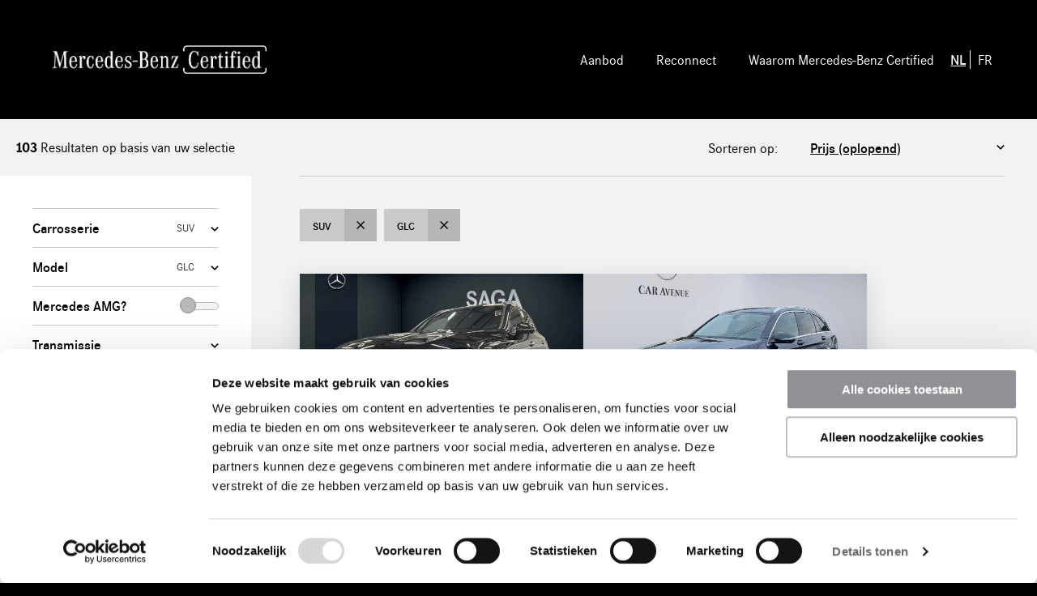

--- FILE ---
content_type: text/html; charset=ISO-8859-1
request_url: https://certified.cars.mercedes-benz.be/cgi/occasions.cgi?site=mbcc&perpage=20&model=GLC&carrosserie_soort=SUV&conpag=p0005331&language=nl-BE
body_size: 24433
content:
<!DOCTYPE html>
<html lang="nl-BE">
    <head>
        <meta http-equiv="X-UA-Compatible" content="IE=Edge" />
        <!--[if IE]><meta http-equiv='X-UA-Compatible' content='IE=edge,chrome=1' /><![endif]-->
        <meta name="viewport" content="width=device-width, initial-scale=1">
		<meta charset="iso-8859-1" />
<meta name="generator" content="newictea CMS, http://www.newictea.nl/" />	
<base href="https://certified.cars.mercedes-benz.be/" />
<title>Mercedes-Benz Certified</title>
<meta name="robots" content="noindex,follow" />



<script type="text/javascript">
<!--
    var xcms_redir_url = 'https://certified.cars.mercedes-benz.be/cgi/voertuigen.cgi?site=mbcc&conpag=p000533&language=nl-BE&perpage=20&sort=prijs';
	function Redirect() {
		location.href = 'https://certified.cars.mercedes-benz.be/cgi/voertuigen.cgi?site=mbcc&conpag=p000533&language=nl-BE&perpage=20&sort=prijs';
	}
	
// --></script>


<meta name="keywords" content="Okasie wagen" />



<meta name="xcms_id" content="mbcc,p000533" />





<link rel="search" type="application/opensearchdescription+xml" href="https://certified.cars.mercedes-benz.be/mbcc/mbcc-os.xml" title="mbcc search" />






		<meta name="robots" content="index, follow">
		<meta name="description" content="Bekijk hier het ruim aanbod geselecteerde Mercedes-Benz Certified tweedehandswagens." />
		
        <link rel="stylesheet" href="//code.jquery.com/ui/1.12.1/themes/base/jquery-ui.css">
        <link rel="stylesheet" type="text/css" href="/css/certified-cars-belgie/styles/_cms1535523958_style.css">
        <link rel="stylesheet" type="text/css" href="/css/certified-cars-belgie/certified-cars-belgie.css">

        <!-- FONT LOADING FROM LOCAL STORAGE -->
        <script> !function () { "use strict"; function e(e, t, n) { e.addEventListener ? e.addEventListener(t, n, !1) : e.attachEvent && e.attachEvent("on" + t, n) } function t(e) { return window.localStorage && localStorage.font_css_cache && localStorage.font_css_cache_file === e } function n() { if (window.localStorage && window.XMLHttpRequest) if (t(o)) c(localStorage.font_css_cache); else { var e = new XMLHttpRequest; e.open("GET", o, !0), e.onreadystatechange = function () { 4 === e.readyState && 200 === e.status && (c(e.responseText), localStorage.font_css_cache = e.responseText, localStorage.font_css_cache_file = o) }, e.send() } else { var n = document.createElement("link"); n.href = o, n.rel = "stylesheet", n.type = "text/css", document.getElementsByTagName("head")[0].appendChild(n), document.cookie = "font_css_cache" } } function c(e) { var t = document.createElement("style"); t.setAttribute("type", "text/css"), t.styleSheet ? t.styleSheet.cssText = e : t.innerHTML = e, document.getElementsByTagName("head")[0].appendChild(t) } var o = "/css/certified-cars-belgie/styles/fonts/_cms1535528963_fonts.css"; window.localStorage && localStorage.font_css_cache || document.cookie.indexOf("font_css_cache") > -1 ? n() : e(window, "load", n) }(); </script>
        

        <link rel="apple-touch-icon" sizes="180x180" href="/css/certified-cars-belgie/img/icons/_cms1528209698_apple-touch-icon.png">
        <link rel="icon" type="image/png" sizes="32x32" href="/css/certified-cars-belgie/img/icons/_cms1528209698_favicon-32x32.png">
        <link rel="icon" type="image/png" sizes="16x16" href="/css/certified-cars-belgie/img/icons/_cms1528209698_favicon-16x16.png">
        <link rel="manifest" href="/css/certified-cars-belgie/img/icons/_cms1528209698_manifest.json">
        <link rel="mask-icon" href="/css/certified-cars-belgie/img/icons/_cms1528209699_safari-pinned-tab.svg" color="#000000">
        <meta name="theme-color" content="#000000">

		  
  
  <script type="text/javascript" src="/js/_cms1515705987_xcms.combined.js"></script>
  
  
  
  <!-- TeamX -->
<!-- Google Tag Manager -->
<script>(function(w,d,s,l,i){w[l]=w[l]||[];w[l].push({'gtm.start':
new Date().getTime(),event:'gtm.js'});var f=d.getElementsByTagName(s)[0],
j=d.createElement(s),dl=l!='dataLayer'?'&l='+l:'';j.async=true;j.src=
'https://www.googletagmanager.com/gtm.js?id='+i+dl;f.parentNode.insertBefore(j,f);
})(window,document,'script','dataLayer','GTM-NXVS94Z');</script>
<!-- End Google Tag Manager -->

<!-- TeamX - PhD gtag -->
<!-- Google tag (gtag.js) -->
<script async src=https://www.googletagmanager.com/gtag/js?id=AW-1052043315></script>
<script>
  window.dataLayer = window.dataLayer || [];
  function gtag(){dataLayer.push(arguments);}
  gtag('js', new Date());
 
  gtag('config', 'AW-1052043315');
</script>
  


        <script src="//code.jquery.com/jquery-1.9.1.min.js"></script>
        <script src="//code.jquery.com/ui/1.12.1/jquery-ui.min.js"></script>
        <script src="//cdnjs.cloudflare.com/ajax/libs/jqueryui-touch-punch/0.2.3/jquery.ui.touch-punch.min.js"></script>

        <script src="/css/certified-cars-belgie/js/plugins/_cms1535528966_viewport.js"></script>
        <script src="/css/certified-cars-belgie/js/plugins/_cms1535528965_slick.js"></script>
        <script>
            var site = 'mbcc';
            var ctaContact = '/';
            var ctaProefrit = '/';
            var ctaBerekenMaandbedrag = '';
        </script>
        <script src="/css/certified-cars-belgie/js/_cms1550569933_perplex.js"></script>
        <script src="/css/certified-cars-belgie/_cms1685436252_certified-cars-belgie.js"></script>
        <script src="/css/certified-cars-belgie/js.svg.js"></script>
        
        <script src="/css/certified-cars-belgie/script_totop.js"></script> 
        
        
        
    </head>
    <body class="mbcc certified-cars" data-language="nl-BE"><noscript><link rel="stylesheet" href="/css/certified-cars-belgie/styles/fonts/_cms1535528963_fonts.css"></noscript>
	

        <!-- HEADER / NAV -->
        <header class="l-container c-header__container">
            <div class="l-content c-header__content">
                <span class="logo-pay-off">
                    <a class="pay-off" href="/mbcc"><img class="logo" src="/css/certified-cars-belgie/gfx/logo-mercedes-white.png" alt="Mercedes-Benz Certified Logo"></a>
                </span>
                

                <button type="button" class="c-nav__toggle js-navToggle">
                    <span class="c-nav__toggle__icon"></span>
                    <span class="c-nav__toggle__title">Menu</span>
                </button>

                <nav class="c-nav__container js-nav">
                        
                    <ul class="c-nav__list"><li class="favouriteToggle hidden c-nav__item dealerhidden">
                            <a href="/cgi/occasions.cgi?site=mbcc&get-favorites=1&template=car_list_favourites" class="c-nav__link">
                                <svg xmlns="http://www.w3.org/2000/svg" viewBox="0 0 60.264 57.368" style="fill: #00adef; stroke: #ffffff;">
                                    <path d="M30.188 46.117L14.704 57.368 9.58 53.692l5.904-18.157L0 24.395l2.005-6.015h19.049L26.957 0h6.35l5.903 18.38h19.049l2.005 6.015-15.484 11.14 5.904 18.045-5.124 3.788z"></path>
                                </svg>
                                <span>Favorieten</span>
                            </a></li><li class="c-nav__item hidden"><a href="/nl/modellen" class="c-nav__link">Overzicht modellen</a></li><li class="c-nav__item "><a href="/cgi/voertuigen.cgi?site=mbcc&conpag=p000533&language=nl-BE&perpage=20&sort=prijs" class="c-nav__link">Aanbod</a></li><li class="c-nav__item "><a href="/nl/reconnect" class="c-nav__link">Reconnect</a></li><li class="c-nav__item "><a href="/nl/waarom-mercedes-benz-certified" class="c-nav__link">Waarom Mercedes-Benz Certified</a></li><li class="c-nav__item taalkeuze">
                                <span>
                                    
                                        <a class="active" data-language="nl-BE">NL</a>
                                        <a data-language="fr-BE">FR</a>
                                    
                                </span>
                            </li></ul>
                </nav>

            </div>
        </header>

        <main id="main">
            
            

                
 
            











            
            
            
        
            
        
		
		  
		  
		  
		  
            

<script src="/css/certified-cars-belgie/splide.min.js"></script> 
<script src="/css/certified-cars-belgie/splide2.js"></script> 
<link rel="stylesheet" type="text/css" href="/css/certified-cars-belgie/splide.min.css">


            <!-- TOPBAR -->
            <section class="l-container l-container--tint c-topbar__container">
                <div class="l-content c-topbar__content">
                    <div class="c-topbar__grid">
                        <div class="c-topbar__col">
                            <!-- a href="#" class="btn btn--link btn--icon-l"><span class="icon icon--arrowleft-b"></span> Terug naar zoeken</a -->
                            <span class="c-topbar__text"><strong class="update-num">103</strong> Resultaten op basis van uw selectie</span>
                        </div>
                        <div class="c-topbar__col">
                            <div class="c-topbar__sort">

                                
                                <label for="sort-results" class="c-topbar__sort__label">Sorteren op:</label>
                                
                                <select class="c-form__input c-form__input--select c-topbar__sort__select" id="sort-results" onchange="updateFilter('sort', this.value)">    
                                    
                                    
                                        <option value="prijs" >Prijs (oplopend)</option>                                    
                                        <option value="-prijs" >Prijs (aflopend)</option>

                                        <option value="model" >Model (oplopend)</option>
                                        <option value="-model" >Model (aflopend)</option>

                                        <option value="kmstand" >Kilometerstand (oplopend)</option>
                                        <option value="-kmstand" >Kilometerstand (aflopend)</option>

                                        <option value="datum_deel_1" >Bouwjaar (oplopend)</option>
                                        <option value="-datum_deel_1" >Bouwjaar  (aflopend)</option>

                                  
                                </select>
                            </div>
                        </div>
                    </div>
                </div>
            </section>

            <!-- OVERVIEW -->
            <section class="l-container l-container--tint c-overview__container carlist2">
                <div class="l-content  c-overview__content">
                    <div class="l-grid l-grid--stretch">
                        
                        <!-- FILTER -->
                        <div class="l-col--1-1 l-col--lg-1-4 sticky">
                            <div class="c-overview__filter">

                                <button type="button" class="btn btn--action btn--wide c-overview__filter__toggle js-filterFormToggle" id="toTopfast">
                                    <span class="icon icon--filter-w"></span><span class="btn-open">Toon</span><span class="btn-close">Sluit </span> volledige filter
                                </button>
                                <form class="c-form__form c-overview__filter__form js-filterForm" action="/cgi/voertuigen.cgi" id="search-form">
                                    <input name="site" value="mbcc" type="hidden" />
                                    <input name="perpage" value="18" type="hidden" />
                                    <input name="template" value="" type="hidden" />
                                    <input name="sort" value="" type="hidden" />
                                    <input name="dealer_id" value="" type="hidden" />
                                    
                                    <input name="transmissiemerk" value="" type="hidden" />
                                    <input name="garantie_soort" value="" type="hidden" />
                                    <input name="merkgarantie" value="" type="hidden" />
                                    <input name="conpag" value="p0005331" type="hidden" />
                                    <input name="language" value="nl-BE" type="hidden" />
                                    <input name="location_field" value="meta:field40" type="hidden" />
                                    <input name="location" value="" type="hidden" />
                                    <input name="dealer_postcode" value="" type="hidden" />
                                    <input name="tags" value="" type="hidden" />
                                    <inpot name="uitstootco2_tot" value="" type="hidden" />
                                    
                                    
                                   
                                    <div class="c-form__row">
                                        <label for="select-carrosserie_soort" class="c-form__label c-form__toggle__button js-filterToggle">Carrosserie <span id="carrosserie_soort-label" class="c-form__label-value">SUV</span></label>
                                        <div class="c-form__toggle__box js-filter carrosserie_soort-filter">
                                            <div class="c-form__toggle__box__inner">
                                                <input name="carrosserie_soort" value="SUV" type="hidden" />
                                                
                                                <div class="c-form__checkbox__item">
                                                    <input type="checkbox" class="c-form__checkbox__input vh" id="carrosserie_soort-optie-CABR" data-name="carrosserie_soort"  value="CABR">
                                                    <label for="carrosserie_soort-optie-CABR" class="c-form__checkbox__label">
                                                        Cabriolet (<span>15</span>)
                                                    </label>
                                                </div>
                                                
                                                <div class="c-form__checkbox__item">
                                                    <input type="checkbox" class="c-form__checkbox__input vh" id="carrosserie_soort-optie-COUP" data-name="carrosserie_soort"  value="COUP">
                                                    <label for="carrosserie_soort-optie-COUP" class="c-form__checkbox__label">
                                                        Coup&eacute; (<span>128</span>)
                                                    </label>
                                                </div>
                                                
                                                <div class="c-form__checkbox__item">
                                                    <input type="checkbox" class="c-form__checkbox__input vh" id="carrosserie_soort-optie-COUPE" data-name="carrosserie_soort"  value="COUPE">
                                                    <label for="carrosserie_soort-optie-COUPE" class="c-form__checkbox__label">
                                                        Coup&eacute; (<span>1</span>)
                                                    </label>
                                                </div>
                                                
                                                <div class="c-form__checkbox__item">
                                                    <input type="checkbox" class="c-form__checkbox__input vh" id="carrosserie_soort-optie-HBCK" data-name="carrosserie_soort"  value="HBCK">
                                                    <label for="carrosserie_soort-optie-HBCK" class="c-form__checkbox__label">
                                                        Hatchback (<span>220</span>)
                                                    </label>
                                                </div>
                                                
                                                <div class="c-form__checkbox__item">
                                                    <input type="checkbox" class="c-form__checkbox__input vh" id="carrosserie_soort-optie-MPV" data-name="carrosserie_soort"  value="MPV">
                                                    <label for="carrosserie_soort-optie-MPV" class="c-form__checkbox__label">
                                                        MPV (<span>15</span>)
                                                    </label>
                                                </div>
                                                
                                                <div class="c-form__checkbox__item">
                                                    <input type="checkbox" class="c-form__checkbox__input vh" id="carrosserie_soort-optie-SEDA" data-name="carrosserie_soort"  value="SEDA">
                                                    <label for="carrosserie_soort-optie-SEDA" class="c-form__checkbox__label">
                                                        Berline (<span>188</span>)
                                                    </label>
                                                </div>
                                                
                                                <div class="c-form__checkbox__item">
                                                    <input type="checkbox" class="c-form__checkbox__input vh" id="carrosserie_soort-optie-STAT" data-name="carrosserie_soort"  value="STAT">
                                                    <label for="carrosserie_soort-optie-STAT" class="c-form__checkbox__label">
                                                        Break (<span>354</span>)
                                                    </label>
                                                </div>
                                                
                                                <div class="c-form__checkbox__item">
                                                    <input type="checkbox" class="c-form__checkbox__input vh" id="carrosserie_soort-optie-SUV" data-name="carrosserie_soort" checked value="SUV">
                                                    <label for="carrosserie_soort-optie-SUV" class="c-form__checkbox__label">
                                                        SUV (<span>453</span>)
                                                    </label>
                                                </div>
                                                
                                            </div>
                                        </div>
                                    </div> 
                                    
                                    

                                    <div class="c-form__row">
                                        <label for="select-model" class="c-form__label c-form__toggle__button js-filterToggle">Model <span id="model-label" class="c-form__label-value">GLC</span></label>
                                        <div class="c-form__toggle__box js-filter model-filter">
                                            <div class="c-form__toggle__box__inner">
                                                <input name="model" value="GLC" type="hidden" />
                                                
                                                <div class="c-form__checkbox__item">
                                                    <input type="checkbox" class="c-form__checkbox__input vh" id="model-optie-A-Klasse" data-name="model"  value="A-Klasse">
                                                    <label for="model-optie-A-Klasse" class="c-form__checkbox__label">
                                                        A-Klasse (<span>210</span>)
                                                    </label>
                                                </div>
                                                
                                                <div class="c-form__checkbox__item">
                                                    <input type="checkbox" class="c-form__checkbox__input vh" id="model-optie-B-Klasse" data-name="model"  value="B-Klasse">
                                                    <label for="model-optie-B-Klasse" class="c-form__checkbox__label">
                                                        B-Klasse (<span>43</span>)
                                                    </label>
                                                </div>
                                                
                                                <div class="c-form__checkbox__item">
                                                    <input type="checkbox" class="c-form__checkbox__input vh" id="model-optie-C-Klasse" data-name="model"  value="C-Klasse">
                                                    <label for="model-optie-C-Klasse" class="c-form__checkbox__label">
                                                        C-Klasse (<span>214</span>)
                                                    </label>
                                                </div>
                                                
                                                <div class="c-form__checkbox__item">
                                                    <input type="checkbox" class="c-form__checkbox__input vh" id="model-optie-CLA" data-name="model"  value="CLA">
                                                    <label for="model-optie-CLA" class="c-form__checkbox__label">
                                                        CLA (<span>201</span>)
                                                    </label>
                                                </div>
                                                
                                                <div class="c-form__checkbox__item">
                                                    <input type="checkbox" class="c-form__checkbox__input vh" id="model-optie-CLE" data-name="model"  value="CLE">
                                                    <label for="model-optie-CLE" class="c-form__checkbox__label">
                                                        CLE (<span>14</span>)
                                                    </label>
                                                </div>
                                                
                                                <div class="c-form__checkbox__item">
                                                    <input type="checkbox" class="c-form__checkbox__input vh" id="model-optie-CLS" data-name="model"  value="CLS">
                                                    <label for="model-optie-CLS" class="c-form__checkbox__label">
                                                        CLS (<span>1</span>)
                                                    </label>
                                                </div>
                                                
                                                <div class="c-form__checkbox__item">
                                                    <input type="checkbox" class="c-form__checkbox__input vh" id="model-optie-E-Klasse" data-name="model"  value="E-Klasse">
                                                    <label for="model-optie-E-Klasse" class="c-form__checkbox__label">
                                                        E-Klasse (<span>100</span>)
                                                    </label>
                                                </div>
                                                
                                                <div class="c-form__checkbox__item">
                                                    <input type="checkbox" class="c-form__checkbox__input vh" id="model-optie-EQA" data-name="model"  value="EQA">
                                                    <label for="model-optie-EQA" class="c-form__checkbox__label">
                                                        EQA (<span>56</span>)
                                                    </label>
                                                </div>
                                                
                                                <div class="c-form__checkbox__item">
                                                    <input type="checkbox" class="c-form__checkbox__input vh" id="model-optie-EQB" data-name="model"  value="EQB">
                                                    <label for="model-optie-EQB" class="c-form__checkbox__label">
                                                        EQB (<span>43</span>)
                                                    </label>
                                                </div>
                                                
                                                <div class="c-form__checkbox__item">
                                                    <input type="checkbox" class="c-form__checkbox__input vh" id="model-optie-EQC" data-name="model"  value="EQC">
                                                    <label for="model-optie-EQC" class="c-form__checkbox__label">
                                                        EQC (<span>7</span>)
                                                    </label>
                                                </div>
                                                
                                                <div class="c-form__checkbox__item">
                                                    <input type="checkbox" class="c-form__checkbox__input vh" id="model-optie-EQE" data-name="model"  value="EQE">
                                                    <label for="model-optie-EQE" class="c-form__checkbox__label">
                                                        EQE (<span>70</span>)
                                                    </label>
                                                </div>
                                                
                                                <div class="c-form__checkbox__item">
                                                    <input type="checkbox" class="c-form__checkbox__input vh" id="model-optie-EQS" data-name="model"  value="EQS">
                                                    <label for="model-optie-EQS" class="c-form__checkbox__label">
                                                        EQS (<span>10</span>)
                                                    </label>
                                                </div>
                                                
                                                <div class="c-form__checkbox__item">
                                                    <input type="checkbox" class="c-form__checkbox__input vh" id="model-optie-EQV" data-name="model"  value="EQV">
                                                    <label for="model-optie-EQV" class="c-form__checkbox__label">
                                                        EQV (<span>3</span>)
                                                    </label>
                                                </div>
                                                
                                                <div class="c-form__checkbox__item">
                                                    <input type="checkbox" class="c-form__checkbox__input vh" id="model-optie-FT" data-name="model"  value="FT">
                                                    <label for="model-optie-FT" class="c-form__checkbox__label">
                                                        Fortwo (<span>1</span>)
                                                    </label>
                                                </div>
                                                
                                                <div class="c-form__checkbox__item">
                                                    <input type="checkbox" class="c-form__checkbox__input vh" id="model-optie-G-Klasse" data-name="model"  value="G-Klasse">
                                                    <label for="model-optie-G-Klasse" class="c-form__checkbox__label">
                                                        G-Klasse (<span>12</span>)
                                                    </label>
                                                </div>
                                                
                                                <div class="c-form__checkbox__item">
                                                    <input type="checkbox" class="c-form__checkbox__input vh" id="model-optie-GLA" data-name="model"  value="GLA">
                                                    <label for="model-optie-GLA" class="c-form__checkbox__label">
                                                        GLA (<span>89</span>)
                                                    </label>
                                                </div>
                                                
                                                <div class="c-form__checkbox__item">
                                                    <input type="checkbox" class="c-form__checkbox__input vh" id="model-optie-GLB" data-name="model"  value="GLB">
                                                    <label for="model-optie-GLB" class="c-form__checkbox__label">
                                                        GLB (<span>59</span>)
                                                    </label>
                                                </div>
                                                
                                                <div class="c-form__checkbox__item">
                                                    <input type="checkbox" class="c-form__checkbox__input vh" id="model-optie-GLC" data-name="model" checked value="GLC">
                                                    <label for="model-optie-GLC" class="c-form__checkbox__label">
                                                        GLC (<span>133</span>)
                                                    </label>
                                                </div>
                                                
                                                <div class="c-form__checkbox__item">
                                                    <input type="checkbox" class="c-form__checkbox__input vh" id="model-optie-GLE" data-name="model"  value="GLE">
                                                    <label for="model-optie-GLE" class="c-form__checkbox__label">
                                                        GLE (<span>74</span>)
                                                    </label>
                                                </div>
                                                
                                                <div class="c-form__checkbox__item">
                                                    <input type="checkbox" class="c-form__checkbox__input vh" id="model-optie-GLS" data-name="model"  value="GLS">
                                                    <label for="model-optie-GLS" class="c-form__checkbox__label">
                                                        GLS (<span>1</span>)
                                                    </label>
                                                </div>
                                                
                                                <div class="c-form__checkbox__item">
                                                    <input type="checkbox" class="c-form__checkbox__input vh" id="model-optie-GT" data-name="model"  value="GT">
                                                    <label for="model-optie-GT" class="c-form__checkbox__label">
                                                        GT (<span>9</span>)
                                                    </label>
                                                </div>
                                                
                                                <div class="c-form__checkbox__item">
                                                    <input type="checkbox" class="c-form__checkbox__input vh" id="model-optie-S-Klasse" data-name="model"  value="S-Klasse">
                                                    <label for="model-optie-S-Klasse" class="c-form__checkbox__label">
                                                        S-Klasse (<span>10</span>)
                                                    </label>
                                                </div>
                                                
                                                <div class="c-form__checkbox__item">
                                                    <input type="checkbox" class="c-form__checkbox__input vh" id="model-optie-SL" data-name="model"  value="SL">
                                                    <label for="model-optie-SL" class="c-form__checkbox__label">
                                                        SL (<span>2</span>)
                                                    </label>
                                                </div>
                                                
                                                <div class="c-form__checkbox__item">
                                                    <input type="checkbox" class="c-form__checkbox__input vh" id="model-optie-T" data-name="model"  value="T">
                                                    <label for="model-optie-T" class="c-form__checkbox__label">
                                                        T-Klasse (<span>1</span>)
                                                    </label>
                                                </div>
                                                
                                                <div class="c-form__checkbox__item">
                                                    <input type="checkbox" class="c-form__checkbox__input vh" id="model-optie-V" data-name="model"  value="V">
                                                    <label for="model-optie-V" class="c-form__checkbox__label">
                                                        V-Klasse (<span>11</span>)
                                                    </label>
                                                </div>
                                                
                                            </div>
                                        </div>
                                    </div> 
                                    
                                   
                                        <div class="c-form__row">
                                            <div class="c-form__label c-form__option-divider switch-option"><span>Mercedes AMG?</span><div class="c-form__label-value c-form__toggle-element"><input type="checkbox"  id="occasion_label" name="occasion_label" value="AMG" /><label for="occasion_label" id="toggle"></label></div></div>
                                        </div>
                                        
                                    <div class="c-form__row">
                                        <label for="select-transmissie" class="c-form__label c-form__toggle__button js-filterToggle">Transmissie <span class="c-form__label-value"></span></label>
                                        <div class="c-form__toggle__box js-filter transmissie-filter">
                                            <div class="c-form__toggle__box__inner">
                                                <input name="transmissie" value="" type="hidden" />
                                                
                                                <div class="c-form__checkbox__item">
                                                    <input type="checkbox" class="c-form__checkbox__input vh" id="transmissie-optie-A" data-name="transmissie"  value="A">
                                                    <label for="transmissie-optie-A" class="c-form__checkbox__label">
                                                        Automaat (<span>1.342</span>)
                                                    </label>
                                                </div>
                                                
                                                <div class="c-form__checkbox__item">
                                                    <input type="checkbox" class="c-form__checkbox__input vh" id="transmissie-optie-H" data-name="transmissie"  value="H">
                                                    <label for="transmissie-optie-H" class="c-form__checkbox__label">
                                                        Handgeschakeld (<span>32</span>)
                                                    </label>
                                                </div>
                                                
                                            </div>
                                        </div>
                                    </div>    

                                    <div class="c-form__row">
                                        <label for="select-brandstof" class="c-form__label c-form__toggle__button js-filterToggle">Brandstof <span class="c-form__label-value"></span></label>
                                        <div class="c-form__toggle__box js-filter brandstof-filter">
                                            <div class="c-form__toggle__box__inner">
                                                <input name="brandstof" value="" type="hidden" />
                                                
                                                <div class="c-form__checkbox__item">
                                                    <input type="checkbox" class="c-form__checkbox__input vh" id="brandstof-optie-B" data-name="brandstof"  value="B">
                                                    <label for="brandstof-optie-B" class="c-form__checkbox__label">
                                                        Benzine (<span>373</span>)
                                                    </label>
                                                </div>
                                                
                                                <div class="c-form__checkbox__item">
                                                    <input type="checkbox" class="c-form__checkbox__input vh" id="brandstof-optie-D" data-name="brandstof"  value="D">
                                                    <label for="brandstof-optie-D" class="c-form__checkbox__label">
                                                        Diesel (<span>329</span>)
                                                    </label>
                                                </div>
                                                
                                                <div class="c-form__checkbox__item">
                                                    <input type="checkbox" class="c-form__checkbox__input vh" id="brandstof-optie-E" data-name="brandstof"  value="E">
                                                    <label for="brandstof-optie-E" class="c-form__checkbox__label">
                                                        Elektrisch (<span>194</span>)
                                                    </label>
                                                </div>
                                                
                                                <div class="c-form__checkbox__item">
                                                    <input type="checkbox" class="c-form__checkbox__input vh" id="brandstof-optie-HB" data-name="brandstof"  value="HB">
                                                    <label for="brandstof-optie-HB" class="c-form__checkbox__label">
                                                        Hybride Benzine (<span>333</span>)
                                                    </label>
                                                </div>
                                                
                                                <div class="c-form__checkbox__item">
                                                    <input type="checkbox" class="c-form__checkbox__input vh" id="brandstof-optie-HD" data-name="brandstof"  value="HD">
                                                    <label for="brandstof-optie-HD" class="c-form__checkbox__label">
                                                        Hybride Diesel (<span>145</span>)
                                                    </label>
                                                </div>
                                                
                                            </div>
                                        </div>
                                    </div>    
                                    
                                    

                                    <div class="c-form__row" >
                                        <label for="select-bouwjaar" class="c-form__label c-form__toggle__button js-filterToggle">Bouwjaar <span class="c-form__label-value"></span></label>
                                        <div class="c-form__toggle__box js-filter bouwjaar-filter">
                                            <div class="c-form__toggle__box__inner">
                                                <select class="c-form__input c-form__input--select c-form__input--half" id="select-age-from" name="bouwjaar_van">    
                                                    <option value="">van</option>
                                                    
                                                    <option value="2017" >2017</option>
                                                    
                                                    <option value="2018" >2018</option>
                                                    
                                                    <option value="2019" >2019</option>
                                                    
                                                    <option value="2020" >2020</option>
                                                    
                                                    <option value="2021" >2021</option>
                                                    
                                                    <option value="2022" >2022</option>
                                                    
                                                    <option value="2023" >2023</option>
                                                    
                                                    <option value="2024" >2024</option>
                                                    
                                                    <option value="2025" >2025</option>
                                                    
                                                </select>
                                                <select class="c-form__input c-form__input--select c-form__input--half" id="select-age-to" name="bouwjaar_tot">    
                                                    <option value="">tot</option>
                                                    
                                                    <option value="2017" >2017</option>
                                                    
                                                    <option value="2018" >2018</option>
                                                    
                                                    <option value="2019" >2019</option>
                                                    
                                                    <option value="2020" >2020</option>
                                                    
                                                    <option value="2021" >2021</option>
                                                    
                                                    <option value="2022" >2022</option>
                                                    
                                                    <option value="2023" >2023</option>
                                                    
                                                    <option value="2024" >2024</option>
                                                    
                                                    <option value="2025" >2025</option>
                                                    
                                                </select>
                                            </div>
                                        </div>
                                    </div>

                                    <div class="c-form__row">
                                        <input type="hidden" name="prijs_range">
                                        <label for="select-prijs" class="c-form__label c-form__toggle__button js-filterToggle">Prijsklasse 
                                            <span class="c-form__label-value"><input type="text" id="" class="js-rangePriceOutput" readonly></span>
                                        </label>
                                        <div class="c-form__toggle__box js-filter">  
                                            <div class="c-form__toggle__box__inner">                                                 
                                                <div class="c-form__rangeslider js-rangePrice"></div>   
                                            </div>
                                        </div> 
                                    </div>
                                    
                                    
                                
                                    
                                    
                                    
                                    
                                    <div class="c-form__row" >
                                        <input type="hidden" name="kmstand_range">
                                        <label for="select-kmstand" class="c-form__label c-form__toggle__button js-filterToggle">Kilometerstand 
                                            <span class="c-form__label-value"><input type="text" id="" class="js-rangeKilometersOutput" readonly></span>
                                        </label>
                                        <div class="c-form__toggle__box js-filter">   
                                            <div class="c-form__toggle__box__inner">      
                                                <div class="c-form__rangeslider js-rangeKilometers"></div>
                                            </div>
                                        </div>
                                    </div>

                                   <div class="c-form__row" >
                                        <label for="select-locatie" class="c-form__label c-form__toggle__button js-filterToggle">Locatie <span class="c-form__label-value"></span></label>
                                        <div class="c-form__toggle__box js-filter">
                                            <span>Vind voertuigen binnen de door u aangegeven straal</span>
                                            <div class="c-form__toggle__box__inner">
                                                <select class="c-form__input c-form__input--select c-form__input--half" id="select-range" name="distance">
                                                    <option value="">Maak uw keuze</option>
                                                    <option value="5" >5 km</option>
                                                    <option value="10" >10 km</option>
                                                    <option value="25" >25 km</option>
                                                    <option value="50" >50 km</option>
                                                </select>
                                                <script>
                                                    document.querySelector('select#select-range').addEventListener("change", (event) => {
                                                        if (!sessionStorage.getItem("user-location")) {
                                                            // Ask user for location
                                                            navigator.geolocation.getCurrentPosition(
                                                                (position) => {
                                                                    // Save location in session and append location to filter.
                                                                    sessionStorage.setItem("user-location", `${position.coords.latitude}, ${position.coords.longitude}`);
                                                                    document.querySelector("input[name='location']").value = sessionStorage.getItem("user-location");

                                                                    // Done submit.
                                                                    document.querySelector("form.c-form__form").submit();
                                                                },
                                                                (error) => {
                                                                    console.log("geolocation error", error);
                                                            });
                                                        } else {
                                                            // Append user location
                                                            document.querySelector("input[name='location']").value = sessionStorage.getItem("user-location");

                                                            // Done submit.
                                                            document.querySelector("form.c-form__form").submit();
                                                            
                                                        }
                                                    })
                                                </script>
                                            </div>
                                        </div>
                                    </div>

                                    <div class="c-form__row" >
                                        
                                        <div class="garantie_soort-filter">
                                            <div class="c-form__toggle__box__inner">
  
                                                
                                                <div class="c-form__checkbox__item">
                                                    <input type="checkbox" class="c-form__checkbox__input vh" id="garantiesoort-certified" data-name="merkgarantie"  value="Mercedes-Benz Certified (24 maanden)">
                                                    <label for="garantiesoort-certified" class="c-form__checkbox__label">
                                                        <img src="/css/certified-cars-belgie/gfx/filter_certified.png" alt="Mercedes-Benz Certified">
                                                    </label>
                                                </div>
                                                
                                                <div class="c-form__checkbox__item">
                                                    <input type="checkbox" class="c-form__checkbox__input vh" id="garantiesoort-used" data-name="garantie_soort"  value="Mercedes-Benz Used Car">
                                                    <label for="garantiesoort-used" class="c-form__checkbox__label">
                                                        <img src="/css/certified-cars-belgie/gfx/filter_tweedehands.png" alt="Mercedes-Benz Used Car">
                                                    </label>
                                                </div>
                                              </div>
                                        </div>
                                    </div>  
                                    

                                    <div class="c-form__row">
                                        <label for="select-kleur_basis" class="c-form__label c-form__toggle__button js-filterToggle">Kleur <span id="kleur-label" class="c-form__label-value"></span></label>
                                        <div class="c-form__toggle__box js-filter kleur-filter">
                                            <div class="c-form__toggle__box__inner">
                                                <input name="kleur_basis" value="" type="hidden" />
                                                
                                                <div class="c-form__checkbox__item">
                                                    <input type="checkbox" class="c-form__checkbox__input vh" id="kleur-optie-Blauw" data-name="kleur_basis"  value="Blauw">
                                                    <label for="kleur-optie-Blauw" class="c-form__checkbox__label">
                                                        Blauw (<span>101</span>)
                                                    </label>
                                                </div>
                                                
                                                <div class="c-form__checkbox__item">
                                                    <input type="checkbox" class="c-form__checkbox__input vh" id="kleur-optie-Brons / Goud" data-name="kleur_basis"  value="Brons / Goud">
                                                    <label for="kleur-optie-Brons / Goud" class="c-form__checkbox__label">
                                                        Brons / Goud (<span>4</span>)
                                                    </label>
                                                </div>
                                                
                                                <div class="c-form__checkbox__item">
                                                    <input type="checkbox" class="c-form__checkbox__input vh" id="kleur-optie-Bruin" data-name="kleur_basis"  value="Bruin">
                                                    <label for="kleur-optie-Bruin" class="c-form__checkbox__label">
                                                        Bruin (<span>4</span>)
                                                    </label>
                                                </div>
                                                
                                                <div class="c-form__checkbox__item">
                                                    <input type="checkbox" class="c-form__checkbox__input vh" id="kleur-optie-Geel" data-name="kleur_basis"  value="Geel">
                                                    <label for="kleur-optie-Geel" class="c-form__checkbox__label">
                                                        Geel (<span>5</span>)
                                                    </label>
                                                </div>
                                                
                                                <div class="c-form__checkbox__item">
                                                    <input type="checkbox" class="c-form__checkbox__input vh" id="kleur-optie-Grijs" data-name="kleur_basis"  value="Grijs">
                                                    <label for="kleur-optie-Grijs" class="c-form__checkbox__label">
                                                        Grijs (<span>381</span>)
                                                    </label>
                                                </div>
                                                
                                                <div class="c-form__checkbox__item">
                                                    <input type="checkbox" class="c-form__checkbox__input vh" id="kleur-optie-Groen / Turquoise" data-name="kleur_basis"  value="Groen / Turquoise">
                                                    <label for="kleur-optie-Groen / Turquoise" class="c-form__checkbox__label">
                                                        Groen/Turquoise (<span>14</span>)
                                                    </label>
                                                </div>
                                                
                                                <div class="c-form__checkbox__item">
                                                    <input type="checkbox" class="c-form__checkbox__input vh" id="kleur-optie-Overig" data-name="kleur_basis"  value="Overig">
                                                    <label for="kleur-optie-Overig" class="c-form__checkbox__label">
                                                        Overig (<span>109</span>)
                                                    </label>
                                                </div>
                                                
                                                <div class="c-form__checkbox__item">
                                                    <input type="checkbox" class="c-form__checkbox__input vh" id="kleur-optie-Rood" data-name="kleur_basis"  value="Rood">
                                                    <label for="kleur-optie-Rood" class="c-form__checkbox__label">
                                                        Rood (<span>22</span>)
                                                    </label>
                                                </div>
                                                
                                                <div class="c-form__checkbox__item">
                                                    <input type="checkbox" class="c-form__checkbox__input vh" id="kleur-optie-Roze" data-name="kleur_basis"  value="Roze">
                                                    <label for="kleur-optie-Roze" class="c-form__checkbox__label">
                                                        Roze (<span>1</span>)
                                                    </label>
                                                </div>
                                                
                                                <div class="c-form__checkbox__item">
                                                    <input type="checkbox" class="c-form__checkbox__input vh" id="kleur-optie-Wit" data-name="kleur_basis"  value="Wit">
                                                    <label for="kleur-optie-Wit" class="c-form__checkbox__label">
                                                        Wit (<span>112</span>)
                                                    </label>
                                                </div>
                                                
                                                <div class="c-form__checkbox__item">
                                                    <input type="checkbox" class="c-form__checkbox__input vh" id="kleur-optie-Zilver" data-name="kleur_basis"  value="Zilver">
                                                    <label for="kleur-optie-Zilver" class="c-form__checkbox__label">
                                                        Zilver (<span>227</span>)
                                                    </label>
                                                </div>
                                                
                                                <div class="c-form__checkbox__item">
                                                    <input type="checkbox" class="c-form__checkbox__input vh" id="kleur-optie-Zwart" data-name="kleur_basis"  value="Zwart">
                                                    <label for="kleur-optie-Zwart" class="c-form__checkbox__label">
                                                        Zwart (<span>394</span>)
                                                    </label>
                                                </div>
                                                
                                            </div>
                                        </div>
                                    </div>

                                    <!-- div class="c-form__row">
                                        <label for="select-pakket" class="c-form__label c-form__toggle__button js-filterToggle">Opties <span class="c-form__label-value"></span></label>
                                        <div class="c-form__toggle__box js-filter pakket-filter">
                                            <div class="c-form__toggle__box__inner" id="pakket-list">
                                            </div>
                                            <script>
                                            var pakketten_unsorted = {};
                                            
                                            var pakketten = {};
                                            Object.keys(pakketten_unsorted).sort().forEach(function(key) {
                                              pakketten[key] = pakketten_unsorted[key];
                                            });                                            
                                            var html = '';
                                            var i = 0;
                                            for (var key in pakketten) {
                                              // check also if property is not inherited from prototype
                                              if (pakketten.hasOwnProperty(key)) { 
                                                i++;
                                                html += '<div class="c-form__checkbox__item">';
                                                html += '    <input type="checkbox" class="c-form__checkbox__input vh" id="pakket-optie-'+i+'" name="pakket_re" xchecked value="'+key+'">';
                                                html += '    <label for="pakket-optie-'+i+'" class="c-form__checkbox__label">';
                                                html += '        '+key;//+' (<span>'+pakketten[key]+'</span>)';
                                                html += '    </label>';
                                                html += '</div>';
                                              }
                                            }
                                            $('#pakket-list').html(html);
                                            </script>
                                        </div>
                                    </div -->    

                                    <div class="c-form__row" data-site-element="nieuwopvoorraad">
                                        <label for="select-accessoires" class="c-form__label c-form__toggle__button js-filterToggle">Pack(s) <span class="c-form__label-value"></span></label>
                                        <div class="c-form__toggle__box js-filter fabrieksaccessoires-filter">
                                            <div class="c-form__toggle__box__inner">
                                                <div class="c-form__checkbox__item">
                                                    <input type="checkbox" class="c-form__checkbox__input vh" id="fabrieksaccessoires-optie-1" name="fabrieksaccessoires_re"  value="950|P31">
                                                    <label for="fabrieksaccessoires-optie-1" class="c-form__checkbox__label">
                                                        AMG Line
                                                    </label>
                                                </div>
                                                <div class="c-form__checkbox__item">
                                                    <input type="checkbox" class="c-form__checkbox__input vh" id="fabrieksaccessoires-optie-2" name="fabrieksaccessoires_re"  value="PYM">
                                                    <label for="fabrieksaccessoires-optie-2" class="c-form__checkbox__label">
                                                        Advantage pack
                                                    </label>
                                                </div>
                                                <div class="c-form__checkbox__item">
                                                    <input type="checkbox" class="c-form__checkbox__input vh" id="fabrieksaccessoires-optie-3" name="fabrieksaccessoires_re"  value="DS3">
                                                    <label for="fabrieksaccessoires-optie-3" class="c-form__checkbox__label">
                                                        Business Solutions AMG
                                                    </label>
                                                </div>
                                                <div class="c-form__checkbox__item">
                                                    <input type="checkbox" class="c-form__checkbox__input vh" id="fabrieksaccessoires-optie-4" name="fabrieksaccessoires_re"  value="DS2">
                                                    <label for="fabrieksaccessoires-optie-4" class="c-form__checkbox__label">
                                                        Business Solutions Plus
                                                    </label>
                                                </div>
                                                <div class="c-form__checkbox__item">
                                                    <input type="checkbox" class="c-form__checkbox__input vh" id="fabrieksaccessoires-optie-5" name="fabrieksaccessoires_re"  value="PYN|DK7">
                                                    <label for="fabrieksaccessoires-optie-5" class="c-form__checkbox__label">
                                                        Premium pack
                                                    </label>
                                                </div>
                                                <div class="c-form__checkbox__item">
                                                    <input type="checkbox" class="c-form__checkbox__input vh" id="fabrieksaccessoires-optie-6" name="fabrieksaccessoires_re"  value="PYO|DK8">
                                                    <label for="fabrieksaccessoires-optie-6" class="c-form__checkbox__label">
                                                        Premium Plus pack
                                                    </label>
                                                </div>
                                                <div class="c-form__checkbox__item">
                                                    <input type="checkbox" class="c-form__checkbox__input vh" id="fabrieksaccessoires-optie-7" name="fabrieksaccessoires_re"  value="DK2|PYB|PYD">
                                                    <label for="fabrieksaccessoires-optie-7" class="c-form__checkbox__label">
                                                        Style
                                                    </label>
                                                </div>
                                                <div class="c-form__checkbox__item">
                                                    <input type="checkbox" class="c-form__checkbox__input vh" id="fabrieksaccessoires-optie-8" name="fabrieksaccessoires_re"  value="PYF">
                                                    <label for="fabrieksaccessoires-optie-8" class="c-form__checkbox__label">
                                                        Progressive
                                                    </label>
                                                </div>
                                                </div>
                                        </div>
                                    </div>    

                                    <!--div class="c-form__row" >
                                        <label for="select-accessoires" class="c-form__label c-form__toggle__button js-filterToggle">Opties <span class="c-form__label-value"></span></label>
                                        <div class="c-form__toggle__box js-filter accessoires-filter">
                                            <div class="c-form__toggle__box__inner">
                                                
                                                
                                                
                                                
                                                
                                                
                                                
                                                
                                                <div class="c-form__checkbox__item">
                                                    <input type="checkbox" class="c-form__checkbox__input vh" id="accessoires-optie-ALARM" name="accessoires_re"  value="ALARM">
                                                    <label for="accessoires-optie-ALARM" class="c-form__checkbox__label">
                                                        Alarm (<span>40</span>)
                                                    </label>
                                                </div>
                                                
                                                
                                                
                                                
                                                
                                                
                                                
                                                <div class="c-form__checkbox__item">
                                                    <input type="checkbox" class="c-form__checkbox__input vh" id="accessoires-optie-CRUISE_CONTROL" name="accessoires_re"  value="CRUISE_CONTROL">
                                                    <label for="accessoires-optie-CRUISE_CONTROL" class="c-form__checkbox__label">
                                                        Cruise Control (<span>66</span>)
                                                    </label>
                                                </div>
                                                
                                                
                                                
                                                
                                                
                                                
                                                
                                                <div class="c-form__checkbox__item">
                                                    <input type="checkbox" class="c-form__checkbox__input vh" id="accessoires-optie-LEER_BEKL" name="accessoires_re"  value="LEER_BEKL">
                                                    <label for="accessoires-optie-LEER_BEKL" class="c-form__checkbox__label">
                                                        Lederen Bekleding (<span>38</span>)
                                                    </label>
                                                </div>
                                                
                                                
                                                
                                                <div class="c-form__checkbox__item">
                                                    <input type="checkbox" class="c-form__checkbox__input vh" id="accessoires-optie-LICHTM_VELGEN" name="accessoires_re"  value="LICHTM_VELGEN">
                                                    <label for="accessoires-optie-LICHTM_VELGEN" class="c-form__checkbox__label">
                                                        Lichtmetalen velgen (<span>15</span>)
                                                    </label>
                                                </div>
                                                
                                                
                                                
                                                
                                                
                                                <div class="c-form__checkbox__item">
                                                    <input type="checkbox" class="c-form__checkbox__input vh" id="accessoires-optie-NAV_SYSTEEM" name="accessoires_re"  value="NAV_SYSTEEM">
                                                    <label for="accessoires-optie-NAV_SYSTEEM" class="c-form__checkbox__label">
                                                        Navigatiesysteem (<span>42</span>)
                                                    </label>
                                                </div>
                                                
                                                
                                                
                                                
                                                
                                                
                                                
                                                
                                                
                                                
                                                
                                                <div class="c-form__checkbox__item">
                                                    <input type="checkbox" class="c-form__checkbox__input vh" id="accessoires-optie-TREKHAAK" name="accessoires_re"  value="TREKHAAK">
                                                    <label for="accessoires-optie-TREKHAAK" class="c-form__checkbox__label">
                                                        Trekhaak (<span>32</span>)
                                                    </label>
                                                </div>
                                                
                                                
                                                
                                                
                                                
                                                <div class="c-form__checkbox__item">
                                                    <input type="checkbox" class="c-form__checkbox__input vh" id="accessoires-optie-VERW_STOEL" name="accessoires_re"  value="VERW_STOEL">
                                                    <label for="accessoires-optie-VERW_STOEL" class="c-form__checkbox__label">
                                                        Zetelverwarming (<span>72</span>)
                                                    </label>
                                                </div>
                                                
                                                
                                                
                                                
                                            </div>
                                        </div>
                                    </div-->    
                                    
                                     <div class="c-form__row" >
                                        <label for="select-accessoires" class="c-form__label c-form__toggle__button js-filterToggle">Opties <span class="c-form__label-value"></span></label>
                                        <div class="c-form__toggle__box js-filter fabrieksaccessoires-filter">
                                            <div class="c-form__toggle__box__inner">
  
                                                <div class="c-form__checkbox__item">
                                                    <input type="checkbox" class="c-form__checkbox__input vh" id="fabrieksaccessoires-optie-551" name="fabrieksaccessoires_re"  value="551|P54|P82">
                                                    <label for="fabrieksaccessoires-optie-551" class="c-form__checkbox__label">
                                                         Alarm
                                                         </label>
                                                </div>
                                                <div class="c-form__checkbox__item">
                                                    <input type="checkbox" class="c-form__checkbox__input vh" id="fabrieksaccessoires-optie-531" name="fabrieksaccessoires_re"  value="531|365|PBF|PBG|B31">
                                                    <label for="fabrieksaccessoires-optie-531" class="c-form__checkbox__label">
                                                         Navigatiesysteem
                                                         </label>
                                                </div>
                                                <div class="c-form__checkbox__item">
                                                    <input type="checkbox" class="c-form__checkbox__input vh" id="fabrieksaccessoires-optie-413" name="fabrieksaccessoires_re"  value="413|414|416">
                                                    <label for="fabrieksaccessoires-optie-413" class="c-form__checkbox__label">
                                                        Schuif / Kanteldak
                                                    </label>
                                                </div>
                                                <div class="c-form__checkbox__item">
                                                    <input type="checkbox" class="c-form__checkbox__input vh" id="fabrieksaccessoires-optie-550" name="fabrieksaccessoires_re"  value="550">
                                                    <label for="fabrieksaccessoires-optie-550" class="c-form__checkbox__label">
                                                        Trekhaak
                                                    </label>
                                                </div>
                                                <div class="c-form__checkbox__item">
                                                    <input type="checkbox" class="c-form__checkbox__input vh" id="fabrieksaccessoires-optie-873" name="fabrieksaccessoires_re"  value="873">
                                                    <label for="fabrieksaccessoires-optie-873" class="c-form__checkbox__label">
                                                        Zetelverwarming 
                                                    </label>
                                                </div>
                                                
                                                <div class="c-form__checkbox__item">
                                                    <input type="checkbox" class="c-form__checkbox__input vh" id="fabrieksaccessoires-optie-489" name="fabrieksaccessoires_re"  value="489">
                                                    <label for="fabrieksaccessoires-optie-489" class="c-form__checkbox__label">
                                                        Airmatic 
                                                    </label>
                                                </div>
                                                
                                                 <div class="c-form__checkbox__item">
                                                    <input type="checkbox" class="c-form__checkbox__input vh" id="fabrieksaccessoires-optie-810" name="fabrieksaccessoires_re"  value="810|811">
                                                    <label for="fabrieksaccessoires-optie-810" class="c-form__checkbox__label">
                                                        Burmester 
                                                    </label>
                                                </div>
                                                
                                                <div class="c-form__checkbox__item">
                                                    <input type="checkbox" class="c-form__checkbox__input vh" id="fabrieksaccessoires-optie-847" name="fabrieksaccessoires_re"  value="847">
                                                    <label for="fabrieksaccessoires-optie-847" class="c-form__checkbox__label">
                                                        3e zitrij 
                                                    </label>
                                                </div>
                                                   <div class="c-form__checkbox__item">
                                                    <input type="checkbox" class="c-form__checkbox__input vh" id="fabrieksaccessoires-optie-438" name="fabrieksaccessoires_re"  value="438|463|444">
                                                    <label for="fabrieksaccessoires-optie-438" class="c-form__checkbox__label">
                                                        Head-up display 
                                                    </label>
                                                </div>
                                                
                                                
                                              </div>
                                        </div>
                                    </div>    
                                    
                                    
                                   
                                    <div class="c-form__row" >
                                        <label for="select-accessoires" class="c-form__label c-form__toggle__button js-filterToggle">Pack(s) <span class="c-form__label-value"></span></label>
                                        <div class="c-form__toggle__box js-filter fabrieksaccessoires-filter">
                                            <div class="c-form__toggle__box__inner">
  
                                                <div class="c-form__checkbox__item">
                                                    <input type="checkbox" class="c-form__checkbox__input vh" id="fabrieksaccessoires-optie-772" name="fabrieksaccessoires_re"  value="PL1|P29|P31|PYH|956|PSQ|950">
                                                    <label for="fabrieksaccessoires-optie-772" class="c-form__checkbox__label">
                                                         AMG Pack
                                                         </label>
                                                </div>
                                                <div class="c-form__checkbox__item">
                                                    <input type="checkbox" class="c-form__checkbox__input vh" id="fabrieksaccessoires-optie-413" name="fabrieksaccessoires_re"  value="413|414">
                                                    <label for="fabrieksaccessoires-optie-413" class="c-form__checkbox__label">
                                                         Open dak
                                                         </label>
                                                </div>
                                                <div class="c-form__checkbox__item">
                                                    <input type="checkbox" class="c-form__checkbox__input vh" id="fabrieksaccessoires-optie-P55" name="fabrieksaccessoires_re"  value="P55">
                                                    <label for="fabrieksaccessoires-optie-P55" class="c-form__checkbox__label">
                                                        Nightpakket
                                                    </label>
                                                </div>
                                                <div class="c-form__checkbox__item">
                                                    <input type="checkbox" class="c-form__checkbox__input vh" id="fabrieksaccessoires-optie-P64" name="fabrieksaccessoires_re"  value="P64|242|275|223|276">
                                                    <label for="fabrieksaccessoires-optie-P64" class="c-form__checkbox__label">
                                                        Memorypakket
                                                    </label>
                                                </div>
                                                <div class="c-form__checkbox__item">
                                                    <input type="checkbox" class="c-form__checkbox__input vh" id="fabrieksaccessoires-optie-235" name="fabrieksaccessoires_re"  value="235|220|P47">
                                                    <label for="fabrieksaccessoires-optie-235" class="c-form__checkbox__label">
                                                        Parkeerpakket 
                                                    </label>
                                                </div>
                                              </div>
                                        </div>
                                    </div>    
                                    
                                    
                                    
                                    <div class="c-form__row" >
                                        <label for="select-import_id" class="c-form__label c-form__toggle__button js-filterToggle">Dealergroep <span class="c-form__label-value"></span></label>
                                        <div class="c-form__toggle__box js-filter dealer-filter">
                                            <div class="c-form__toggle__box__inner">
                                                
                                                <input name="import_id" value="" type="hidden" />
                                                <div class="c-form__checkbox__item">
                                                    <input type="checkbox" class="c-form__checkbox__input vh" id="import_id-optie-dealer1" data-name="import_id"  value="13921">
                                                    <label for="import_id-optie-dealer1" class="c-form__checkbox__label">
                                                        Brancart 
                                                    </label>
                                                </div>
                                                <div class="c-form__checkbox__item">
                                                    <input type="checkbox" class="c-form__checkbox__input vh" id="import_id-optie-dealer2" data-name="import_id"  value="10351|14861|14901|12781|12381">
                                                    <label for="import_id-optie-dealer2" class="c-form__checkbox__label">
                                                        CarAvenue 
                                                    </label>
                                                </div>
                                                <div class="c-form__checkbox__item">
                                                    <input type="checkbox" class="c-form__checkbox__input vh" id="import_id-optie-dealer3" data-name="import_id"  value="12681|12701">
                                                    <label for="import_id-optie-dealer3" class="c-form__checkbox__label">
                                                        Claes Zonen 
                                                    </label>
                                                </div>
                                                <div class="c-form__checkbox__item">
                                                    <input type="checkbox" class="c-form__checkbox__input vh" id="import_id-optie-dealer4" data-name="import_id"  value="14361">
                                                    <label for="import_id-optie-dealer4" class="c-form__checkbox__label">
                                                        Clohse Auto / Clohse Etoile 
                                                    </label>
                                                </div>
                                                <div class="c-form__checkbox__item">
                                                    <input type="checkbox" class="c-form__checkbox__input vh" id="import_id-optie-dealer5" data-name="import_id"  value="12851">
                                                    <label for="import_id-optie-dealer5" class="c-form__checkbox__label">
                                                        Fiers 
                                                    </label>
                                                </div>
                                                <div class="c-form__checkbox__item">
                                                    <input type="checkbox" class="c-form__checkbox__input vh" id="import_id-optie-dealer6" data-name="import_id"  value="11127|11488">
                                                    <label for="import_id-optie-dealer6" class="c-form__checkbox__label">
                                                        Garage C Havelange 
                                                    </label>
                                                </div>
                                                <div class="c-form__checkbox__item">
                                                    <input type="checkbox" class="c-form__checkbox__input vh" id="import_id-optie-dealer7" data-name="import_id"  value="12061">
                                                    <label for="import_id-optie-dealer7" class="c-form__checkbox__label">
                                                        Garage Schelkens 
                                                    </label>
                                                </div>
                                                <div class="c-form__checkbox__item">
                                                    <input type="checkbox" class="c-form__checkbox__input vh" id="import_id-optie-dealer8" data-name="import_id"  value="15241|13701">
                                                    <label for="import_id-optie-dealer8" class="c-form__checkbox__label">
                                                        Ghistelinck 
                                                    </label>
                                                </div>
                                                <div class="c-form__checkbox__item">
                                                    <input type="checkbox" class="c-form__checkbox__input vh" id="import_id-optie-dealer9" data-name="import_id"  value="14441|10461">
                                                    <label for="import_id-optie-dealer9" class="c-form__checkbox__label">
                                                        GMS Group 
                                                    </label>
                                                </div>
                                                <div class="c-form__checkbox__item">
                                                    <input type="checkbox" class="c-form__checkbox__input vh" id="import_id-optie-dealer10" data-name="import_id"  value="10831">
                                                    <label for="import_id-optie-dealer10" class="c-form__checkbox__label">
                                                        Godefroy 
                                                    </label>
                                                </div>
                                                <div class="c-form__checkbox__item">
                                                    <input type="checkbox" class="c-form__checkbox__input vh" id="import_id-optie-dealer11" data-name="import_id"  value="14771|14391|13011|13021">
                                                    <label for="import_id-optie-dealer11" class="c-form__checkbox__label">
                                                        Groep Jam 
                                                    </label>
                                                </div>
                                                <div class="c-form__checkbox__item">
                                                    <input type="checkbox" class="c-form__checkbox__input vh" id="import_id-optie-dealer12" data-name="import_id"  value="11001">
                                                    <label for="import_id-optie-dealer12" class="c-form__checkbox__label">
                                                        Groep VDH 
                                                    </label>
                                                </div>
                                                <div class="c-form__checkbox__item">
                                                    <input type="checkbox" class="c-form__checkbox__input vh" id="import_id-optie-dealer13" data-name="import_id"  value="10271">
                                                    <label for="import_id-optie-dealer13" class="c-form__checkbox__label">
                                                        Groupe Henry 
                                                    </label>
                                                </div>
                                                <div class="c-form__checkbox__item">
                                                    <input type="checkbox" class="c-form__checkbox__input vh" id="import_id-optie-dealer14" data-name="import_id"  value="15201|14892|15161|15171|15211|15191">
                                                    <label for="import_id-optie-dealer14" class="c-form__checkbox__label">
                                                        Hedin Automotive 
                                                    </label>
                                                </div>
                                                <div class="c-form__checkbox__item">
                                                    <input type="checkbox" class="c-form__checkbox__input vh" id="import_id-optie-dealer15" data-name="import_id"  value="14721">
                                                    <label for="import_id-optie-dealer15" class="c-form__checkbox__label">
                                                        ByMyCar 
                                                    </label>
                                                </div>
                                                <div class="c-form__checkbox__item">
                                                    <input type="checkbox" class="c-form__checkbox__input vh" id="import_id-optie-dealer16" data-name="import_id"  value="13841">
                                                    <label for="import_id-optie-dealer16" class="c-form__checkbox__label">
                                                        Monnier Ath 
                                                    </label>
                                                </div>
                                                <div class="c-form__checkbox__item">
                                                    <input type="checkbox" class="c-form__checkbox__input vh" id="import_id-optie-dealer17" data-name="import_id"  value="12961">
                                                    <label for="import_id-optie-dealer17" class="c-form__checkbox__label">
                                                        Monnier Eurostar 2000 
                                                    </label>
                                                </div>
                                                <div class="c-form__checkbox__item">
                                                    <input type="checkbox" class="c-form__checkbox__input vh" id="import_id-optie-dealer18" data-name="import_id"  value="10991">
                                                    <label for="import_id-optie-dealer18" class="c-form__checkbox__label">
                                                        Rogiers 
                                                    </label>
                                                </div>
                                                <div class="c-form__checkbox__item">
                                                    <input type="checkbox" class="c-form__checkbox__input vh" id="import_id-optie-dealer19" data-name="import_id"  value="12811|10211|10281|14161|12991|11901|12671|13071|10671|12651">
                                                    <label for="import_id-optie-dealer19" class="c-form__checkbox__label">
                                                        SAGA 
                                                    </label>
                                                </div>
                                                <div class="c-form__checkbox__item">
                                                    <input type="checkbox" class="c-form__checkbox__input vh" id="import_id-optie-dealer20" data-name="import_id"  value="12951">
                                                    <label for="import_id-optie-dealer20" class="c-form__checkbox__label">
                                                        SMC Mechelen 
                                                    </label>
                                                </div>
                                                <div class="c-form__checkbox__item">
                                                    <input type="checkbox" class="c-form__checkbox__input vh" id="import_id-optie-dealer21" data-name="import_id"  value="13671">
                                                    <label for="import_id-optie-dealer21" class="c-form__checkbox__label">
                                                        TAC 
                                                    </label>
                                                </div>
                                                <div class="c-form__checkbox__item">
                                                    <input type="checkbox" class="c-form__checkbox__input vh" id="import_id-optie-dealer22" data-name="import_id"  value="14821|12461|10591|12901|13621|14831|10161|12711|10951|10191|14822">
                                                    <label for="import_id-optie-dealer22" class="c-form__checkbox__label">
                                                        Van Mossel 
                                                    </label>
                                                </div>
                                                </div>
                                        </div>
                                    </div>   
                                    
                                    
                                    <!--<div class="c-form__row">
                                       <div class="c-form__label c-form__option-divider switch-option"><span>BTW Verrekenbaar?</span><div class="c-form__label-value c-form__toggle-element"><input type="checkbox"  id="btw_marge" name="btw_marge" value="v" /><label for="btw_marge" id="toggle"></label></div></div>
                                    </div>-->
                                    
                                    <div class="c-form__row c-form_border" >
                                        <label for="trefwoord" class="c-form__label ">Trefwoord/Intern nummer <span class="c-form__label-value"></span></label>
                                        <div class=" js-filter trefwoord-filter">
                                            <div class="c-form__toggle__box__inner">
                        	                <input type="text" placeholder="Typ hier uw tekst" name="keyword" value="">
                                            </div>
                                        </div>
                                    </div>    
                                    
                                    
                                    <div class="c-form__row c-overview__filter__buttons">
                                        <!-- button type="submit" class="btn btn--action btn--wide">Toon resultaten <span>(103)</span></button -->
                                        <button class="btn btn--line btn--wide" id="reset">Wis filters</button>
                                    </div>
                                </form>
                                

                            </div>
                        </div>
                        
                        <!-- RESULTS -->
                        <div class="l-col--1-1 l-col--lg-3-4">
                            <div class="l-grid" id="car_list_results2">

                                <script>
    surl = '/cgi/voertuigen.cgi?site=mbcc;perpage=20;model=GLC;carrosserie_soort=SUV;conpag=p0005331;language=nl-BE';

    $(document).ready(function() {    
        if ($(window).width() < 960) {
            if (document.querySelector(".slider2:not(.slick-initialized)")) {
                $(".slider2").slick({
                    autoplay: true,
                    autoplaySpeed: 2000,
                    dots: false,
                    arrows: true,
                    slidesToShow: 3,
                    slidesToScroll: 1,
                    centerMode: true,
                    speed: 500,
                    centerPadding: 0,
                    infinite: true
                });
            }
        }
    });
</script>
<link rel="stylesheet" type="text/css" href="/css/certified-cars-belgie/slick.min.css">
<link rel="stylesheet" type="text/css" href="/css/certified-cars-belgie/slick_css.css">

    <div class="l-col--1-1" id="selectiontags"> 
        <div class="c-selectiontags__container">

            <div class="c-selectiontags__slidetags">
                <div class="c-selectiontags__slidetags__inner">
                	
                        
                            
                                <button type="button" class="c-selectiontags__tag js-selectionTag" data-id="carrosserie_soort" data-value="SUV">
                                <span class="c-selectiontags__tag__value">SUV</span>
                                <span class="c-selectiontags__tag__edit"></span>
                                </button>
                            
                        
                	
                	
                        
                            
                                <button type="button" class="c-selectiontags__tag js-selectionTag" data-id="model" data-value="GLC">
                                <span class="c-selectiontags__tag__value">GLC</span>
                                <span class="c-selectiontags__tag__edit"></span>
                                </button>
                            
                        
                	
                	
                	
                	
                	
                	
                	
                	
                	
                	
                	
                	
                	</div>
            </div>
        </div>
    </div>

    <!-- CARS -->
        <div class="l-grid" id="car_list_results">
            
            <div class="l-col--1-1 l-col--md-1-2 l-col--lg-1-3 autoBlokje" data-order="1">
                <div data-href="/mercedes-benz/glc/glc-suv-300-e-4matic-amg-line/occ21234857?language=nl-BE&conpag=p0005331" class="c-overview__item js-viewport">

                    <div class="list_img ">
                        
                        
                        <div class="wrap" data-index="1">
                            
                            <div class="img__slider" data-id="slider">
                                
                                <img class="img_preload" src="/static-storage1/certified-belgie-hexon/images/occasions-module/57/21234857_1.jpg?3250695769" alt="GLC SUV 300 e 4MATIC AMG Line">
                            	<section class="splide" id="1">
                                    <div class="splide__track">
                                        <div class="splide__list">
                                		
                                		    
                                		    <img class="splide__slide" src="/static-storage1/certified-belgie-hexon/images/occasions-module/57/21234857_1.jpg?3250695769" alt="">
                             	            
                            		    
                                		    
                                		    <img class="splide__slide" src="/static-storage1/certified-belgie-hexon/images/occasions-module/57/21234857_2.jpg?499423462" alt="">
                             	            
                            		    
                                		    
                                		    <img class="splide__slide" src="/static-storage1/certified-belgie-hexon/images/occasions-module/57/21234857_3.jpg?13100809" alt="">
                             	            
                            		    
                                		    
                            		    
                                		    
                            		    
                                		    
                            		    
                                		    
                            		    
                                		    
                            		    
                                		    
                            		    
                                		    
                            		    
                                		    
                            		    
                                		    
                            		    
                                		    
                            		    
                                		    
                            		    
                                		    
                            		    
                                		    
                            		    
                                		    
                            		    
                                		    
                            		    
                                		    
                            		    
                            		    </div>
                                    </div>
                                </section>
                                
                        	</div>   
               
                        </div>
                        
                        

                
                    </div>

                    
                
                    <div class="regularPrice">
                        
                        
                        
                            
                            <span class="c-overview__item__price">&euro;&nbsp;61.890</span>
                            
                            
                        

                    </div>
                        
                    
                    <div class="c-overview__item__title"><!--GLC--> GLC SUV 300 e 4MATIC AMG Line</div>
                    <ul class="c-overview__item__list">
                        
                            <li class="c-overview__item__list-item">2024</li>
                            <li class="c-overview__item__list-item">58.242 km</li>
                            
                                <li class="c-overview__item__list-item">Automaat</li>
                            
                            <li class="c-overview__item__list-item">Hybride Benzine</li>
                            <li class="c-overview__item__list-item">150 Kw <span class="regular">(204 Pk)</span></li>
                            
                            <li class="c-overview__item__list-item">BTW aftrekbaar</li>
                            
                            <li class="c-overview__item__list-item">Certified</li>
                            

 
 
 
 
 
 
 
 

 
 
 
 
 
 
 
 
 
 
 
 



                            
                                
                            
                            
                       
                    </ul>
                    
                    
                    <div class="c-dealerbox__info">
                    SAGA (Saint-Ghislain)
                    </div>
                    
                    <!-- Event snippet for Certified-email-dealer conversion page
                    In your html page, add the snippet and call gtag_report_conversion when someone clicks on the chosen link or button. -->
                    <script>
                    function gtag_report_conversion(url) {
                      var callback = function () {
                        if (typeof(url) != 'undefined') {
                          window.location = url;
                        }
                      };
                      gtag('event', 'conversion', {
                          'send_to': 'AW-1042240882/F1NeCMKF6bMBEPKq_fAD',
                          'event_callback': callback
                      });
                      return false;
                    }
                    
                    $(".c-dealerbox__info a").on("click", function(e) {
                      e.preventDefault();
                      e.stopPropagation();
                    
                      gtag_report_conversion($(this).attr("href"));
                    })
                    </script>
                </div>

            </div>
            
            <div class="l-col--1-1 l-col--md-1-2 l-col--lg-1-3 autoBlokje" data-order="2">
                <div data-href="/mercedes-benz/glc/glc-200-d-business-solution/occ21234564?language=nl-BE&conpag=p0005331" class="c-overview__item js-viewport">

                    <div class="list_img ">
                        
                        
                        <div class="wrap" data-index="1">
                            
                            <div class="img__slider" data-id="slider">
                                
                                <img class="img_preload" src="/static-storage2/certified-belgie-hexon/images/occasions-module/64/21234564_1.jpg?3967500778" alt="GLC 200 d Business Solution">
                            	<section class="splide" id="2">
                                    <div class="splide__track">
                                        <div class="splide__list">
                                		
                                		    
                                		    <img class="splide__slide" src="/static-storage2/certified-belgie-hexon/images/occasions-module/64/21234564_1.jpg?3967500778" alt="">
                             	            
                            		    
                                		    
                                		    <img class="splide__slide" src="/static-storage2/certified-belgie-hexon/images/occasions-module/64/21234564_2.jpg?3745764021" alt="">
                             	            
                            		    
                                		    
                                		    <img class="splide__slide" src="/static-storage2/certified-belgie-hexon/images/occasions-module/64/21234564_3.jpg?2038871914" alt="">
                             	            
                            		    
                                		    
                            		    
                                		    
                            		    
                                		    
                            		    
                                		    
                            		    
                                		    
                            		    
                                		    
                            		    
                                		    
                            		    
                                		    
                            		    
                                		    
                            		    
                                		    
                            		    
                                		    
                            		    
                                		    
                            		    
                                		    
                            		    
                                		    
                            		    
                                		    
                            		    
                                		    
                            		    
                                		    
                            		    
                                		    
                            		    
                            		    </div>
                                    </div>
                                </section>
                                
                        	</div>   
               
                        </div>
                        
                        

                
                    </div>

                    
                
                    <div class="regularPrice">
                        
                        
                        
                            
                            <span class="c-overview__item__price">&euro;&nbsp;34.890</span>
                            
                            
                        

                    </div>
                        
                    
                    <div class="c-overview__item__title"><!--GLC--> GLC 200 d Business Solution</div>
                    <ul class="c-overview__item__list">
                        
                            <li class="c-overview__item__list-item">2021</li>
                            <li class="c-overview__item__list-item">82.815 km</li>
                            
                                <li class="c-overview__item__list-item">Automaat</li>
                            
                            <li class="c-overview__item__list-item">Diesel</li>
                            <li class="c-overview__item__list-item">120 Kw <span class="regular">(164 Pk)</span></li>
                            
                            <li class="c-overview__item__list-item">BTW aftrekbaar</li>
                            
                            <li class="c-overview__item__list-item">Certified</li>
                            

 
 
 
 
 
 
 
 

 
 
 
 
 
 
 
 
 
 
 
 



                            
                                
                            
                            
                       
                    </ul>
                    
                    
                    <div class="c-dealerbox__info">
                    Certified by CarAvenue (Namur)
                    </div>
                    
                    <!-- Event snippet for Certified-email-dealer conversion page
                    In your html page, add the snippet and call gtag_report_conversion when someone clicks on the chosen link or button. -->
                    <script>
                    function gtag_report_conversion(url) {
                      var callback = function () {
                        if (typeof(url) != 'undefined') {
                          window.location = url;
                        }
                      };
                      gtag('event', 'conversion', {
                          'send_to': 'AW-1042240882/F1NeCMKF6bMBEPKq_fAD',
                          'event_callback': callback
                      });
                      return false;
                    }
                    
                    $(".c-dealerbox__info a").on("click", function(e) {
                      e.preventDefault();
                      e.stopPropagation();
                    
                      gtag_report_conversion($(this).attr("href"));
                    })
                    </script>
                </div>

            </div>
            
            <div class="l-col--1-1 l-col--md-1-2 l-col--lg-1-3 autoBlokje" data-order="3">
                <div data-href="/mercedes-benz/glc/glc-220-d-4matic/occ21234154?language=nl-BE&conpag=p0005331" class="c-overview__item js-viewport">

                    <div class="list_img ">
                        
                        
                        <div class="wrap" data-index="1">
                            
                            <div class="img__slider" data-id="slider">
                                
                                <img class="img_preload" src="/static-storage2/certified-belgie-hexon/images/occasions-module/54/21234154_1.jpg?2677902970" alt="GLC 220 d 4MATIC">
                            	<section class="splide" id="3">
                                    <div class="splide__track">
                                        <div class="splide__list">
                                		
                                		    
                                		    <img class="splide__slide" src="/static-storage2/certified-belgie-hexon/images/occasions-module/54/21234154_1.jpg?2677902970" alt="">
                             	            
                            		    
                                		    
                                		    <img class="splide__slide" src="/static-storage2/certified-belgie-hexon/images/occasions-module/54/21234154_2.jpg?2946704986" alt="">
                             	            
                            		    
                                		    
                                		    <img class="splide__slide" src="/static-storage2/certified-belgie-hexon/images/occasions-module/54/21234154_3.jpg?157696901" alt="">
                             	            
                            		    
                                		    
                            		    
                                		    
                            		    
                                		    
                            		    
                                		    
                            		    
                                		    
                            		    
                                		    
                            		    
                                		    
                            		    
                                		    
                            		    
                                		    
                            		    
                                		    
                            		    
                                		    
                            		    
                                		    
                            		    
                                		    
                            		    
                                		    
                            		    
                                		    
                            		    
                                		    
                            		    
                                		    
                            		    
                                		    
                            		    
                                		    
                            		    
                                		    
                            		    
                                		    
                            		    
                                		    
                            		    
                            		    </div>
                                    </div>
                                </section>
                                
                        	</div>   
               
                        </div>
                        
                        

                
                    </div>

                    
                
                    <div class="regularPrice">
                        
                        
                        
                            
                            <span class="c-overview__item__price">&euro;&nbsp;47.890</span>
                            
                            
                        

                    </div>
                        
                    
                    <div class="c-overview__item__title"><!--GLC--> GLC 220 d 4MATIC</div>
                    <ul class="c-overview__item__list">
                        
                            <li class="c-overview__item__list-item">2022</li>
                            <li class="c-overview__item__list-item">9.215 km</li>
                            
                                <li class="c-overview__item__list-item">Automaat</li>
                            
                            <li class="c-overview__item__list-item">Diesel</li>
                            <li class="c-overview__item__list-item">143 Kw <span class="regular">(195 Pk)</span></li>
                            
                            <li class="c-overview__item__list-item">Certified</li>
                            

 
 
 
 
 
 
 
 

 
 
 
 
 
 
 
 
 
 
 
 



                            
                                
                            
                            
                       
                    </ul>
                    
                    
                    <div class="c-dealerbox__info">
                    SAGA (Huy)
                    </div>
                    
                    <!-- Event snippet for Certified-email-dealer conversion page
                    In your html page, add the snippet and call gtag_report_conversion when someone clicks on the chosen link or button. -->
                    <script>
                    function gtag_report_conversion(url) {
                      var callback = function () {
                        if (typeof(url) != 'undefined') {
                          window.location = url;
                        }
                      };
                      gtag('event', 'conversion', {
                          'send_to': 'AW-1042240882/F1NeCMKF6bMBEPKq_fAD',
                          'event_callback': callback
                      });
                      return false;
                    }
                    
                    $(".c-dealerbox__info a").on("click", function(e) {
                      e.preventDefault();
                      e.stopPropagation();
                    
                      gtag_report_conversion($(this).attr("href"));
                    })
                    </script>
                </div>

            </div>
            
            <div class="l-col--1-1 l-col--md-1-2 l-col--lg-1-3 autoBlokje" data-order="4">
                <div data-href="/mercedes-benz/glc/glc-300-de-4matic-business-solution/occ21233618?language=nl-BE&conpag=p0005331" class="c-overview__item js-viewport">

                    <div class="list_img ">
                        
                        
                        <div class="wrap" data-index="1">
                            
                            <div class="img__slider" data-id="slider">
                                
                                <img class="img_preload" src="/static-storage2/certified-belgie-hexon/images/occasions-module/18/21233618_1.jpg?3859526828" alt="GLC 300 de 4MATIC Business Solution">
                            	<section class="splide" id="4">
                                    <div class="splide__track">
                                        <div class="splide__list">
                                		
                                		    
                                		    <img class="splide__slide" src="/static-storage2/certified-belgie-hexon/images/occasions-module/18/21233618_1.jpg?3859526828" alt="">
                             	            
                            		    
                                		    
                                		    <img class="splide__slide" src="/static-storage2/certified-belgie-hexon/images/occasions-module/18/21233618_2.jpg?3784584552" alt="">
                             	            
                            		    
                                		    
                                		    <img class="splide__slide" src="/static-storage2/certified-belgie-hexon/images/occasions-module/18/21233618_3.jpg?1196509367" alt="">
                             	            
                            		    
                                		    
                            		    
                                		    
                            		    
                                		    
                            		    
                                		    
                            		    
                                		    
                            		    
                                		    
                            		    
                                		    
                            		    
                                		    
                            		    
                                		    
                            		    
                                		    
                            		    
                                		    
                            		    
                                		    
                            		    
                                		    
                            		    
                                		    
                            		    
                                		    
                            		    
                            		    </div>
                                    </div>
                                </section>
                                
                        	</div>   
               
                        </div>
                        
                        

                
                    </div>

                    
                
                    <div class="regularPrice">
                        
                        
                        
                            
                            <span class="c-overview__item__price">&euro;&nbsp;40.890</span>
                            
                            
                        

                    </div>
                        
                    
                    <div class="c-overview__item__title"><!--GLC--> GLC 300 de 4MATIC Business Solution</div>
                    <ul class="c-overview__item__list">
                        
                            <li class="c-overview__item__list-item">2022</li>
                            <li class="c-overview__item__list-item">73.895 km</li>
                            
                                <li class="c-overview__item__list-item">Automaat</li>
                            
                            <li class="c-overview__item__list-item">Hybride Diesel</li>
                            <li class="c-overview__item__list-item">143 Kw <span class="regular">(195 Pk)</span></li>
                            
                            <li class="c-overview__item__list-item">BTW aftrekbaar</li>
                            
                            <li class="c-overview__item__list-item">Certified</li>
                            

 
 
 
 
 
 
 
 

 
 
 
 
 
 
 
 
 
 
 
 



                            
                                
                            
                            
                       
                    </ul>
                    
                    
                    <div class="c-dealerbox__info">
                    SAGA (Drogenbos)
                    </div>
                    
                    <!-- Event snippet for Certified-email-dealer conversion page
                    In your html page, add the snippet and call gtag_report_conversion when someone clicks on the chosen link or button. -->
                    <script>
                    function gtag_report_conversion(url) {
                      var callback = function () {
                        if (typeof(url) != 'undefined') {
                          window.location = url;
                        }
                      };
                      gtag('event', 'conversion', {
                          'send_to': 'AW-1042240882/F1NeCMKF6bMBEPKq_fAD',
                          'event_callback': callback
                      });
                      return false;
                    }
                    
                    $(".c-dealerbox__info a").on("click", function(e) {
                      e.preventDefault();
                      e.stopPropagation();
                    
                      gtag_report_conversion($(this).attr("href"));
                    })
                    </script>
                </div>

            </div>
            
            <div class="l-col--1-1 l-col--md-1-2 l-col--lg-1-3 autoBlokje" data-order="5">
                <div data-href="/mercedes-benz/glc/glc-250-4matic/occ21233481?language=nl-BE&conpag=p0005331" class="c-overview__item js-viewport">

                    <div class="list_img ">
                        
                        
                        <div class="wrap" data-index="1">
                            
                            <div class="img__slider" data-id="slider">
                                
                                <img class="img_preload" src="/static-storage1/certified-belgie-hexon/images/occasions-module/81/21233481_1.jpg?496155646" alt="GLC 250 4MATIC">
                            	<section class="splide" id="5">
                                    <div class="splide__track">
                                        <div class="splide__list">
                                		
                                		    
                                		    <img class="splide__slide" src="/static-storage1/certified-belgie-hexon/images/occasions-module/81/21233481_1.jpg?496155646" alt="">
                             	            
                            		    
                                		    
                                		    <img class="splide__slide" src="/static-storage1/certified-belgie-hexon/images/occasions-module/81/21233481_2.jpg?3247934785" alt="">
                             	            
                            		    
                                		    
                                		    <img class="splide__slide" src="/static-storage1/certified-belgie-hexon/images/occasions-module/81/21233481_3.jpg?2338944513" alt="">
                             	            
                            		    
                                		    
                            		    
                                		    
                            		    
                                		    
                            		    
                                		    
                            		    
                                		    
                            		    
                                		    
                            		    
                                		    
                            		    
                                		    
                            		    
                                		    
                            		    
                                		    
                            		    
                                		    
                            		    
                                		    
                            		    
                                		    
                            		    
                                		    
                            		    
                            		    </div>
                                    </div>
                                </section>
                                
                        	</div>   
               
                        </div>
                        
                        

                
                    </div>

                    
                
                    <div class="regularPrice">
                        
                        
                        
                            
                            <span class="c-overview__item__price">&euro;&nbsp;36.999</span>
                            
                            
                        

                    </div>
                        
                    
                    <div class="c-overview__item__title"><!--GLC--> GLC 250 4MATIC</div>
                    <ul class="c-overview__item__list">
                        
                            <li class="c-overview__item__list-item">2020</li>
                            <li class="c-overview__item__list-item">43.215 km</li>
                            
                                <li class="c-overview__item__list-item">Automaat</li>
                            
                            <li class="c-overview__item__list-item">Benzine</li>
                            <li class="c-overview__item__list-item">155 Kw <span class="regular">(211 Pk)</span></li>
                            
                            <li class="c-overview__item__list-item">Certified</li>
                            

 
 
 
 
 
 
 
 

 
 
 
 
 
 
 
 
 
 
 
 



                            
                                
                            
                            
                       
                    </ul>
                    
                    
                    <div class="c-dealerbox__info">
                    Groep JAM (Hasselt)
                    </div>
                    
                    <!-- Event snippet for Certified-email-dealer conversion page
                    In your html page, add the snippet and call gtag_report_conversion when someone clicks on the chosen link or button. -->
                    <script>
                    function gtag_report_conversion(url) {
                      var callback = function () {
                        if (typeof(url) != 'undefined') {
                          window.location = url;
                        }
                      };
                      gtag('event', 'conversion', {
                          'send_to': 'AW-1042240882/F1NeCMKF6bMBEPKq_fAD',
                          'event_callback': callback
                      });
                      return false;
                    }
                    
                    $(".c-dealerbox__info a").on("click", function(e) {
                      e.preventDefault();
                      e.stopPropagation();
                    
                      gtag_report_conversion($(this).attr("href"));
                    })
                    </script>
                </div>

            </div>
            
            <div class="l-col--1-1 l-col--md-1-2 l-col--lg-1-3 autoBlokje" data-order="6">
                <div data-href="/mercedes-benz/glc/glc-suv-300-e-4matic-amg-line/occ21229581?language=nl-BE&conpag=p0005331" class="c-overview__item js-viewport">

                    <div class="list_img ">
                        
                        
                        <div class="wrap" data-index="1">
                            
                            <div class="img__slider" data-id="slider">
                                
                                <img class="img_preload" src="/static-storage1/certified-belgie-hexon/images/occasions-module/81/21229581_1.jpg?3775609120" alt="GLC SUV 300 e 4MATIC AMG Line">
                            	<section class="splide" id="6">
                                    <div class="splide__track">
                                        <div class="splide__list">
                                		
                                		    
                                		    <img class="splide__slide" src="/static-storage1/certified-belgie-hexon/images/occasions-module/81/21229581_1.jpg?3775609120" alt="">
                             	            
                            		    
                                		    
                                		    <img class="splide__slide" src="/static-storage1/certified-belgie-hexon/images/occasions-module/81/21229581_2.jpg?3868500196" alt="">
                             	            
                            		    
                                		    
                                		    <img class="splide__slide" src="/static-storage1/certified-belgie-hexon/images/occasions-module/81/21229581_3.jpg?1079100731" alt="">
                             	            
                            		    
                                		    
                            		    
                                		    
                            		    
                                		    
                            		    
                                		    
                            		    
                                		    
                            		    
                                		    
                            		    
                                		    
                            		    
                                		    
                            		    
                                		    
                            		    
                                		    
                            		    
                                		    
                            		    
                                		    
                            		    
                                		    
                            		    
                                		    
                            		    
                                		    
                            		    
                                		    
                            		    
                                		    
                            		    
                                		    
                            		    
                                		    
                            		    
                                		    
                            		    
                                		    
                            		    
                            		    </div>
                                    </div>
                                </section>
                                
                        	</div>   
               
                        </div>
                        
                        

                
                    </div>

                    
                
                    <div class="regularPrice">
                        
                        
                        
                            
                            <span class="c-overview__item__price">&euro;&nbsp;65.890</span>
                            
                            
                        

                    </div>
                        
                    
                    <div class="c-overview__item__title"><!--GLC--> GLC SUV 300 e 4MATIC AMG Line</div>
                    <ul class="c-overview__item__list">
                        
                            <li class="c-overview__item__list-item">2025</li>
                            <li class="c-overview__item__list-item">5.098 km</li>
                            
                                <li class="c-overview__item__list-item">Automaat</li>
                            
                            <li class="c-overview__item__list-item">Hybride Benzine</li>
                            <li class="c-overview__item__list-item">150 Kw <span class="regular">(204 Pk)</span></li>
                            
                            <li class="c-overview__item__list-item">BTW aftrekbaar</li>
                            
                            <li class="c-overview__item__list-item">Certified</li>
                            

 
 
 
 
 
 
 
 

 
 
 
 
 
 
 
 
 
 
 
 



                            
                                
                            
                            
                       
                    </ul>
                    
                    
                    <div class="c-dealerbox__info">
                    SAGA (Saint-Ghislain)
                    </div>
                    
                    <!-- Event snippet for Certified-email-dealer conversion page
                    In your html page, add the snippet and call gtag_report_conversion when someone clicks on the chosen link or button. -->
                    <script>
                    function gtag_report_conversion(url) {
                      var callback = function () {
                        if (typeof(url) != 'undefined') {
                          window.location = url;
                        }
                      };
                      gtag('event', 'conversion', {
                          'send_to': 'AW-1042240882/F1NeCMKF6bMBEPKq_fAD',
                          'event_callback': callback
                      });
                      return false;
                    }
                    
                    $(".c-dealerbox__info a").on("click", function(e) {
                      e.preventDefault();
                      e.stopPropagation();
                    
                      gtag_report_conversion($(this).attr("href"));
                    })
                    </script>
                </div>

            </div>
            
            <div class="l-col--1-1 l-col--md-1-2 l-col--lg-1-3 autoBlokje" data-order="7">
                <div data-href="/mercedes-benz/glc/glc-suv-300-e-4matic-business-line/occ21228112?language=nl-BE&conpag=p0005331" class="c-overview__item js-viewport">

                    <div class="list_img ">
                        
                        
                        <div class="wrap" data-index="1">
                            
                            <div class="img__slider" data-id="slider">
                                
                                <img class="img_preload" src="/static-storage2/certified-belgie-hexon/images/occasions-module/12/21228112_1.jpg?2012055993" alt="GLC SUV 300 e 4MATIC Business Line">
                            	<section class="splide" id="7">
                                    <div class="splide__track">
                                        <div class="splide__list">
                                		
                                		    
                                		    <img class="splide__slide" src="/static-storage2/certified-belgie-hexon/images/occasions-module/12/21228112_1.jpg?2012055993" alt="">
                             	            
                            		    
                                		    
                                		    <img class="splide__slide" src="/static-storage2/certified-belgie-hexon/images/occasions-module/12/21228112_2.jpg?2884157190" alt="">
                             	            
                            		    
                                		    
                                		    <img class="splide__slide" src="/static-storage2/certified-belgie-hexon/images/occasions-module/12/21228112_3.jpg?3776332870" alt="">
                             	            
                            		    
                                		    
                            		    
                                		    
                            		    
                                		    
                            		    
                                		    
                            		    
                                		    
                            		    
                                		    
                            		    
                                		    
                            		    
                                		    
                            		    
                                		    
                            		    
                                		    
                            		    
                                		    
                            		    
                                		    
                            		    
                                		    
                            		    
                                		    
                            		    
                                		    
                            		    
                            		    </div>
                                    </div>
                                </section>
                                
                        	</div>   
               
                        </div>
                        
                        

                
                    </div>

                    
                
                    <div class="regularPrice">
                        
                        
                        
                            
                            <span class="c-overview__item__price">&euro;&nbsp;63.900</span>
                            
                            
                        

                    </div>
                        
                    
                    <div class="c-overview__item__title"><!--GLC--> GLC SUV 300 e 4MATIC Business Line</div>
                    <ul class="c-overview__item__list">
                        
                            <li class="c-overview__item__list-item">2024</li>
                            <li class="c-overview__item__list-item">10.541 km</li>
                            
                                <li class="c-overview__item__list-item">Automaat</li>
                            
                            <li class="c-overview__item__list-item">Hybride Benzine</li>
                            <li class="c-overview__item__list-item">150 Kw <span class="regular">(204 Pk)</span></li>
                            
                            <li class="c-overview__item__list-item">BTW aftrekbaar</li>
                            
                            <li class="c-overview__item__list-item">Certified</li>
                            

 
 
 
 
 
 
 
 

 
 
 
 
 
 
 
 
 
 
 
 



                            
                                
                            
                            
                       
                    </ul>
                    
                    
                    <div class="c-dealerbox__info">
                    VDH (Aarschot)
                    </div>
                    
                    <!-- Event snippet for Certified-email-dealer conversion page
                    In your html page, add the snippet and call gtag_report_conversion when someone clicks on the chosen link or button. -->
                    <script>
                    function gtag_report_conversion(url) {
                      var callback = function () {
                        if (typeof(url) != 'undefined') {
                          window.location = url;
                        }
                      };
                      gtag('event', 'conversion', {
                          'send_to': 'AW-1042240882/F1NeCMKF6bMBEPKq_fAD',
                          'event_callback': callback
                      });
                      return false;
                    }
                    
                    $(".c-dealerbox__info a").on("click", function(e) {
                      e.preventDefault();
                      e.stopPropagation();
                    
                      gtag_report_conversion($(this).attr("href"));
                    })
                    </script>
                </div>

            </div>
            
            <div class="l-col--1-1 l-col--md-1-2 l-col--lg-1-3 autoBlokje" data-order="8">
                <div data-href="/mercedes-benz/glc/glc-suv-300-e-4matic-business-line/occ21228085?language=nl-BE&conpag=p0005331" class="c-overview__item js-viewport">

                    <div class="list_img ">
                        
                        
                        <div class="wrap" data-index="1">
                            
                            <div class="img__slider" data-id="slider">
                                
                                <img class="img_preload" src="/static-storage1/certified-belgie-hexon/images/occasions-module/85/21228085_1.jpg?4155599769" alt="GLC SUV 300 e 4MATIC Business Line">
                            	<section class="splide" id="8">
                                    <div class="splide__track">
                                        <div class="splide__list">
                                		
                                		    
                                		    <img class="splide__slide" src="/static-storage1/certified-belgie-hexon/images/occasions-module/85/21228085_1.jpg?4155599769" alt="">
                             	            
                            		    
                                		    
                                		    <img class="splide__slide" src="/static-storage1/certified-belgie-hexon/images/occasions-module/85/21228085_2.jpg?733240614" alt="">
                             	            
                            		    
                                		    
                                		    <img class="splide__slide" src="/static-storage1/certified-belgie-hexon/images/occasions-module/85/21228085_3.jpg?1632282214" alt="">
                             	            
                            		    
                                		    
                            		    
                                		    
                            		    
                                		    
                            		    
                                		    
                            		    
                                		    
                            		    
                                		    
                            		    
                                		    
                            		    
                                		    
                            		    
                                		    
                            		    
                                		    
                            		    
                                		    
                            		    
                                		    
                            		    
                                		    
                            		    
                                		    
                            		    
                            		    </div>
                                    </div>
                                </section>
                                
                        	</div>   
               
                        </div>
                        
                        

                
                    </div>

                    
                
                    <div class="regularPrice">
                        
                        
                        
                            
                            <span class="c-overview__item__price">&euro;&nbsp;62.900</span>
                            
                            
                        

                    </div>
                        
                    
                    <div class="c-overview__item__title"><!--GLC--> GLC SUV 300 e 4MATIC Business Line</div>
                    <ul class="c-overview__item__list">
                        
                            <li class="c-overview__item__list-item">2024</li>
                            <li class="c-overview__item__list-item">13.584 km</li>
                            
                                <li class="c-overview__item__list-item">Automaat</li>
                            
                            <li class="c-overview__item__list-item">Hybride Benzine</li>
                            <li class="c-overview__item__list-item">150 Kw <span class="regular">(204 Pk)</span></li>
                            
                            <li class="c-overview__item__list-item">BTW aftrekbaar</li>
                            
                            <li class="c-overview__item__list-item">Certified</li>
                            

 
 
 
 
 
 
 
 

 
 
 
 
 
 
 
 
 
 
 
 



                            
                                
                            
                            
                       
                    </ul>
                    
                    
                    <div class="c-dealerbox__info">
                    VDH (Aarschot)
                    </div>
                    
                    <!-- Event snippet for Certified-email-dealer conversion page
                    In your html page, add the snippet and call gtag_report_conversion when someone clicks on the chosen link or button. -->
                    <script>
                    function gtag_report_conversion(url) {
                      var callback = function () {
                        if (typeof(url) != 'undefined') {
                          window.location = url;
                        }
                      };
                      gtag('event', 'conversion', {
                          'send_to': 'AW-1042240882/F1NeCMKF6bMBEPKq_fAD',
                          'event_callback': callback
                      });
                      return false;
                    }
                    
                    $(".c-dealerbox__info a").on("click", function(e) {
                      e.preventDefault();
                      e.stopPropagation();
                    
                      gtag_report_conversion($(this).attr("href"));
                    })
                    </script>
                </div>

            </div>
            
            <div class="l-col--1-1 l-col--md-1-2 l-col--lg-1-3 autoBlokje" data-order="9">
                <div data-href="/mercedes-benz/glc/glc-suv-300-e-4matic-amg-line/occ21227752?language=nl-BE&conpag=p0005331" class="c-overview__item js-viewport">

                    <div class="list_img ">
                        
                        
                        <div class="wrap" data-index="1">
                            
                            <div class="img__slider" data-id="slider">
                                
                                <img class="img_preload" src="/static-storage2/certified-belgie-hexon/images/occasions-module/52/21227752_1.jpg?2331388328" alt="GLC SUV 300 e 4MATIC AMG Line">
                            	<section class="splide" id="9">
                                    <div class="splide__track">
                                        <div class="splide__list">
                                		
                                		    
                                		    <img class="splide__slide" src="/static-storage2/certified-belgie-hexon/images/occasions-module/52/21227752_1.jpg?2331388328" alt="">
                             	            
                            		    
                                		    
                                		    <img class="splide__slide" src="/static-storage2/certified-belgie-hexon/images/occasions-module/52/21227752_2.jpg?172484706" alt="">
                             	            
                            		    
                                		    
                                		    <img class="splide__slide" src="/static-storage2/certified-belgie-hexon/images/occasions-module/52/21227752_3.jpg?2894237117" alt="">
                             	            
                            		    
                                		    
                            		    
                                		    
                            		    
                                		    
                            		    
                                		    
                            		    
                                		    
                            		    
                                		    
                            		    
                                		    
                            		    
                                		    
                            		    
                                		    
                            		    
                                		    
                            		    
                                		    
                            		    
                                		    
                            		    
                                		    
                            		    
                                		    
                            		    
                            		    </div>
                                    </div>
                                </section>
                                
                        	</div>   
               
                        </div>
                        
                        

                
                    </div>

                    
                
                    <div class="regularPrice">
                        
                        
                        
                            
                            <span class="c-overview__item__price">&euro;&nbsp;53.750</span>
                            
                            
                        

                    </div>
                        
                    
                    <div class="c-overview__item__title"><!--GLC--> GLC SUV 300 e 4MATIC AMG Line</div>
                    <ul class="c-overview__item__list">
                        
                            <li class="c-overview__item__list-item">2023</li>
                            <li class="c-overview__item__list-item">40.345 km</li>
                            
                                <li class="c-overview__item__list-item">Automaat</li>
                            
                            <li class="c-overview__item__list-item">Hybride Benzine</li>
                            <li class="c-overview__item__list-item">150 Kw <span class="regular">(204 Pk)</span></li>
                            
                            <li class="c-overview__item__list-item">Certified</li>
                            

 
 
 
 
 
 
 
 

 
 
 
 
 
 
 
 
 
 
 
 



                            
                                
                            
                            
                       
                    </ul>
                    
                    
                    <div class="c-dealerbox__info">
                    Van Mossel-Vereenooghe (Veurne)
                    </div>
                    
                    <!-- Event snippet for Certified-email-dealer conversion page
                    In your html page, add the snippet and call gtag_report_conversion when someone clicks on the chosen link or button. -->
                    <script>
                    function gtag_report_conversion(url) {
                      var callback = function () {
                        if (typeof(url) != 'undefined') {
                          window.location = url;
                        }
                      };
                      gtag('event', 'conversion', {
                          'send_to': 'AW-1042240882/F1NeCMKF6bMBEPKq_fAD',
                          'event_callback': callback
                      });
                      return false;
                    }
                    
                    $(".c-dealerbox__info a").on("click", function(e) {
                      e.preventDefault();
                      e.stopPropagation();
                    
                      gtag_report_conversion($(this).attr("href"));
                    })
                    </script>
                </div>

            </div>
            
            <div class="l-col--1-1 l-col--md-1-2 l-col--lg-1-3 autoBlokje" data-order="10">
                <div data-href="/mercedes-benz/glc/glc-300-de-4matic-business-solution/occ21226223?language=nl-BE&conpag=p0005331" class="c-overview__item js-viewport">

                    <div class="list_img ">
                        
                        
                        <div class="wrap" data-index="1">
                            
                            <div class="img__slider" data-id="slider">
                                
                                <img class="img_preload" src="/static-storage1/certified-belgie-hexon/images/occasions-module/23/21226223_1.jpg?3705433422" alt="GLC 300 de 4MATIC Business Solution">
                            	<section class="splide" id="10">
                                    <div class="splide__track">
                                        <div class="splide__list">
                                		
                                		    
                                		    <img class="splide__slide" src="/static-storage1/certified-belgie-hexon/images/occasions-module/23/21226223_1.jpg?3705433422" alt="">
                             	            
                            		    
                                		    
                                		    <img class="splide__slide" src="/static-storage1/certified-belgie-hexon/images/occasions-module/23/21226223_2.jpg?14244849" alt="">
                             	            
                            		    
                                		    
                                		    <img class="splide__slide" src="/static-storage1/certified-belgie-hexon/images/occasions-module/23/21226223_3.jpg?1541695459" alt="">
                             	            
                            		    
                                		    
                            		    
                                		    
                            		    
                                		    
                            		    
                            		    </div>
                                    </div>
                                </section>
                                
                        	</div>   
               
                        </div>
                        
                        

                
                    </div>

                    
                
                    <div class="regularPrice">
                        
                        
                        
                            
                            <span class="c-overview__item__price">&euro;&nbsp;37.990</span>
                            
                            
                        

                    </div>
                        
                    
                    <div class="c-overview__item__title"><!--GLC--> GLC 300 de 4MATIC Business Solution</div>
                    <ul class="c-overview__item__list">
                        
                            <li class="c-overview__item__list-item">2021</li>
                            <li class="c-overview__item__list-item">80.812 km</li>
                            
                                <li class="c-overview__item__list-item">Automaat</li>
                            
                            <li class="c-overview__item__list-item">Hybride Diesel</li>
                            <li class="c-overview__item__list-item">143 Kw <span class="regular">(195 Pk)</span></li>
                            
                            <li class="c-overview__item__list-item">BTW aftrekbaar</li>
                            
                            <li class="c-overview__item__list-item">Certified</li>
                            

 
 
 
 
 
 
 
 

 
 
 
 
 
 
 
 
 
 
 
 



                            
                                
                            
                            
                       
                    </ul>
                    
                    
                    <div class="c-dealerbox__info">
                    Henry (Vise)
                    </div>
                    
                    <!-- Event snippet for Certified-email-dealer conversion page
                    In your html page, add the snippet and call gtag_report_conversion when someone clicks on the chosen link or button. -->
                    <script>
                    function gtag_report_conversion(url) {
                      var callback = function () {
                        if (typeof(url) != 'undefined') {
                          window.location = url;
                        }
                      };
                      gtag('event', 'conversion', {
                          'send_to': 'AW-1042240882/F1NeCMKF6bMBEPKq_fAD',
                          'event_callback': callback
                      });
                      return false;
                    }
                    
                    $(".c-dealerbox__info a").on("click", function(e) {
                      e.preventDefault();
                      e.stopPropagation();
                    
                      gtag_report_conversion($(this).attr("href"));
                    })
                    </script>
                </div>

            </div>
            
            <div class="l-col--1-1 l-col--md-1-2 l-col--lg-1-3 autoBlokje" data-order="11">
                <div data-href="/mercedes-benz/glc/glc-suv-300-e-4matic-business-line/occ21219285?language=nl-BE&conpag=p0005331" class="c-overview__item js-viewport">

                    <div class="list_img ">
                        
                        
                        <div class="wrap" data-index="1">
                            
                            <div class="img__slider" data-id="slider">
                                
                                <img class="img_preload" src="/static-storage1/certified-belgie-hexon/images/occasions-module/85/21219285_1.jpg?3671958342" alt="GLC SUV 300 e 4MATIC Business Line">
                            	<section class="splide" id="11">
                                    <div class="splide__track">
                                        <div class="splide__list">
                                		
                                		    
                                		    <img class="splide__slide" src="/static-storage1/certified-belgie-hexon/images/occasions-module/85/21219285_1.jpg?3671958342" alt="">
                             	            
                            		    
                                		    
                                		    <img class="splide__slide" src="/static-storage1/certified-belgie-hexon/images/occasions-module/85/21219285_2.jpg?578228567" alt="">
                             	            
                            		    
                                		    
                                		    <img class="splide__slide" src="/static-storage1/certified-belgie-hexon/images/occasions-module/85/21219285_3.jpg?1837344662" alt="">
                             	            
                            		    
                                		    
                            		    
                                		    
                            		    
                                		    
                            		    
                                		    
                            		    
                                		    
                            		    
                                		    
                            		    
                                		    
                            		    
                                		    
                            		    
                                		    
                            		    
                                		    
                            		    
                                		    
                            		    
                                		    
                            		    
                                		    
                            		    
                                		    
                            		    
                                		    
                            		    
                            		    </div>
                                    </div>
                                </section>
                                
                        	</div>   
               
                        </div>
                        
                        

                
                    </div>

                    
                
                    <div class="regularPrice">
                        
                        
                        
                            
                            <span class="c-overview__item__price">&euro;&nbsp;63.350</span>
                            
                            
                        

                    </div>
                        
                    
                    <div class="c-overview__item__title"><!--GLC--> GLC SUV 300 e 4MATIC Business Line</div>
                    <ul class="c-overview__item__list">
                        
                            <li class="c-overview__item__list-item">2023</li>
                            <li class="c-overview__item__list-item">37.450 km</li>
                            
                                <li class="c-overview__item__list-item">Automaat</li>
                            
                            <li class="c-overview__item__list-item">Hybride Benzine</li>
                            <li class="c-overview__item__list-item">150 Kw <span class="regular">(204 Pk)</span></li>
                            
                            <li class="c-overview__item__list-item">BTW aftrekbaar</li>
                            
                            <li class="c-overview__item__list-item">Certified</li>
                            

 
 
 
 
 
 
 
 

 
 
 
 
 
 
 
 
 
 
 
 



                            
                                
                            
                            
                       
                    </ul>
                    
                    
                    <div class="c-dealerbox__info">
                    Van Mossel-Vereenooghe (Torhout)
                    </div>
                    
                    <!-- Event snippet for Certified-email-dealer conversion page
                    In your html page, add the snippet and call gtag_report_conversion when someone clicks on the chosen link or button. -->
                    <script>
                    function gtag_report_conversion(url) {
                      var callback = function () {
                        if (typeof(url) != 'undefined') {
                          window.location = url;
                        }
                      };
                      gtag('event', 'conversion', {
                          'send_to': 'AW-1042240882/F1NeCMKF6bMBEPKq_fAD',
                          'event_callback': callback
                      });
                      return false;
                    }
                    
                    $(".c-dealerbox__info a").on("click", function(e) {
                      e.preventDefault();
                      e.stopPropagation();
                    
                      gtag_report_conversion($(this).attr("href"));
                    })
                    </script>
                </div>

            </div>
            
            <div class="l-col--1-1 l-col--md-1-2 l-col--lg-1-3 autoBlokje" data-order="12">
                <div data-href="/mercedes-benz/glc/glc-suv-300-de-4matic-luxury-line/occ21218006?language=nl-BE&conpag=p0005331" class="c-overview__item js-viewport">

                    <div class="list_img ">
                        
                        
                        <div class="wrap" data-index="1">
                            
                            <div class="img__slider" data-id="slider">
                                
                                <img class="img_preload" src="/static-storage2/certified-belgie-hexon/images/occasions-module/06/21218006_1.jpg?2297394183" alt="GLC SUV 300 de 4MATIC Luxury Line">
                            	<section class="splide" id="12">
                                    <div class="splide__track">
                                        <div class="splide__list">
                                		
                                		    
                                		    <img class="splide__slide" src="/static-storage2/certified-belgie-hexon/images/occasions-module/06/21218006_1.jpg?2297394183" alt="">
                             	            
                            		    
                                		    
                                		    <img class="splide__slide" src="/static-storage2/certified-belgie-hexon/images/occasions-module/06/21218006_2.jpg?1476075834" alt="">
                             	            
                            		    
                                		    
                                		    <img class="splide__slide" src="/static-storage2/certified-belgie-hexon/images/occasions-module/06/21218006_3.jpg?486922874" alt="">
                             	            
                            		    
                                		    
                            		    
                                		    
                            		    
                                		    
                            		    
                                		    
                            		    
                                		    
                            		    
                                		    
                            		    
                                		    
                            		    
                                		    
                            		    
                                		    
                            		    
                                		    
                            		    
                                		    
                            		    
                                		    
                            		    
                            		    </div>
                                    </div>
                                </section>
                                
                        	</div>   
               
                        </div>
                        
                        

                
                    </div>

                    
                
                    <div class="regularPrice">
                        
                        
                        <span class="c-overview__item__price">&euro;&nbsp;58.999</span>
                        

                    </div>
                        
                    
                    <div class="c-overview__item__title"><!--GLC--> GLC SUV 300 de 4MATIC Luxury Line</div>
                    <ul class="c-overview__item__list">
                        
                            <li class="c-overview__item__list-item">2024</li>
                            <li class="c-overview__item__list-item">22.555 km</li>
                            
                                <li class="c-overview__item__list-item">Automaat</li>
                            
                            <li class="c-overview__item__list-item">Hybride Diesel</li>
                            <li class="c-overview__item__list-item">145 Kw <span class="regular">(198 Pk)</span></li>
                            
                            <li class="c-overview__item__list-item">BTW aftrekbaar</li>
                            
                            <li class="c-overview__item__list-item">Certified</li>
                            

 
 
 
 
 
 
 
 

 
 
 
 
 
 
 
 
 
 
 
 



                            
                                <li class="c-overview__item__list-item blue">Extra voordeel</li>
                            
                            
                       
                    </ul>
                    
                    
                    <div class="c-dealerbox__info">
                    Hedin Certified (Aalst)
                    </div>
                    
                    <!-- Event snippet for Certified-email-dealer conversion page
                    In your html page, add the snippet and call gtag_report_conversion when someone clicks on the chosen link or button. -->
                    <script>
                    function gtag_report_conversion(url) {
                      var callback = function () {
                        if (typeof(url) != 'undefined') {
                          window.location = url;
                        }
                      };
                      gtag('event', 'conversion', {
                          'send_to': 'AW-1042240882/F1NeCMKF6bMBEPKq_fAD',
                          'event_callback': callback
                      });
                      return false;
                    }
                    
                    $(".c-dealerbox__info a").on("click", function(e) {
                      e.preventDefault();
                      e.stopPropagation();
                    
                      gtag_report_conversion($(this).attr("href"));
                    })
                    </script>
                </div>

            </div>
            
            <div class="l-col--1-1 l-col--md-1-2 l-col--lg-1-3 autoBlokje" data-order="13">
                <div data-href="/mercedes-benz/glc/glc-suv-300-de-4matic-luxury-line/occ21211979?language=nl-BE&conpag=p0005331" class="c-overview__item js-viewport">

                    <div class="list_img ">
                        
                        
                        <div class="wrap" data-index="1">
                            
                            <div class="img__slider" data-id="slider">
                                
                                <img class="img_preload" src="/static-storage1/certified-belgie-hexon/images/occasions-module/79/21211979_1.jpg?596538566" alt="GLC SUV 300 de 4MATIC Luxury Line">
                            	<section class="splide" id="13">
                                    <div class="splide__track">
                                        <div class="splide__list">
                                		
                                		    
                                		    <img class="splide__slide" src="/static-storage1/certified-belgie-hexon/images/occasions-module/79/21211979_1.jpg?596538566" alt="">
                             	            
                            		    
                                		    
                                		    <img class="splide__slide" src="/static-storage1/certified-belgie-hexon/images/occasions-module/79/21211979_2.jpg?4287316601" alt="">
                             	            
                            		    
                                		    
                                		    <img class="splide__slide" src="/static-storage1/certified-belgie-hexon/images/occasions-module/79/21211979_3.jpg?3061023302" alt="">
                             	            
                            		    
                                		    
                            		    
                                		    
                            		    
                                		    
                            		    
                                		    
                            		    
                                		    
                            		    
                                		    
                            		    
                                		    
                            		    
                                		    
                            		    
                                		    
                            		    
                                		    
                            		    
                                		    
                            		    
                                		    
                            		    
                                		    
                            		    
                                		    
                            		    
                                		    
                            		    
                                		    
                            		    
                                		    
                            		    
                                		    
                            		    
                                		    
                            		    
                                		    
                            		    
                                		    
                            		    
                                		    
                            		    
                                		    
                            		    
                                		    
                            		    
                                		    
                            		    
                                		    
                            		    
                                		    
                            		    
                                		    
                            		    
                                		    
                            		    
                                		    
                            		    
                                		    
                            		    
                                		    
                            		    
                                		    
                            		    
                                		    
                            		    
                                		    
                            		    
                                		    
                            		    
                                		    
                            		    
                            		    </div>
                                    </div>
                                </section>
                                
                        	</div>   
               
                        </div>
                        
                        

                
                    </div>

                    
                
                    <div class="regularPrice">
                        
                        
                        <span class="c-overview__item__price">&euro;&nbsp;54.999</span>
                        

                    </div>
                        
                    
                    <div class="c-overview__item__title"><!--GLC--> GLC SUV 300 de 4MATIC Luxury Line</div>
                    <ul class="c-overview__item__list">
                        
                            <li class="c-overview__item__list-item">2023</li>
                            <li class="c-overview__item__list-item">38.159 km</li>
                            
                                <li class="c-overview__item__list-item">Automaat</li>
                            
                            <li class="c-overview__item__list-item">Hybride Diesel</li>
                            <li class="c-overview__item__list-item">145 Kw <span class="regular">(198 Pk)</span></li>
                            
                            <li class="c-overview__item__list-item">BTW aftrekbaar</li>
                            
                            <li class="c-overview__item__list-item">Certified</li>
                            

 
 
 
 
 
 
 
 

 
 
 
 
 
 
 
 
 
 
 
 



                            
                                <li class="c-overview__item__list-item blue">Extra voordeel</li>
                            
                            
                       
                    </ul>
                    
                    
                    <div class="c-dealerbox__info">
                    Hedin Certified (Aalst)
                    </div>
                    
                    <!-- Event snippet for Certified-email-dealer conversion page
                    In your html page, add the snippet and call gtag_report_conversion when someone clicks on the chosen link or button. -->
                    <script>
                    function gtag_report_conversion(url) {
                      var callback = function () {
                        if (typeof(url) != 'undefined') {
                          window.location = url;
                        }
                      };
                      gtag('event', 'conversion', {
                          'send_to': 'AW-1042240882/F1NeCMKF6bMBEPKq_fAD',
                          'event_callback': callback
                      });
                      return false;
                    }
                    
                    $(".c-dealerbox__info a").on("click", function(e) {
                      e.preventDefault();
                      e.stopPropagation();
                    
                      gtag_report_conversion($(this).attr("href"));
                    })
                    </script>
                </div>

            </div>
            
            <div class="l-col--1-1 l-col--md-1-2 l-col--lg-1-3 autoBlokje" data-order="14">
                <div data-href="/mercedes-benz/glc/glc-300-e-4matic/occ21209819?language=nl-BE&conpag=p0005331" class="c-overview__item js-viewport">

                    <div class="list_img ">
                        
                        
                        <div class="wrap" data-index="1">
                            
                            <div class="img__slider" data-id="slider">
                                
                                <img class="img_preload" src="/static-storage1/certified-belgie-hexon/images/occasions-module/19/21209819_1.jpg?1340332145" alt="GLC 300 e 4MATIC">
                            	<section class="splide" id="14">
                                    <div class="splide__track">
                                        <div class="splide__list">
                                		
                                		    
                                		    <img class="splide__slide" src="/static-storage1/certified-belgie-hexon/images/occasions-module/19/21209819_1.jpg?1340332145" alt="">
                             	            
                            		    
                                		    
                                		    <img class="splide__slide" src="/static-storage1/certified-belgie-hexon/images/occasions-module/19/21209819_2.jpg?2094746414" alt="">
                             	            
                            		    
                                		    
                                		    <img class="splide__slide" src="/static-storage1/certified-belgie-hexon/images/occasions-module/19/21209819_3.jpg?3659411185" alt="">
                             	            
                            		    
                                		    
                            		    
                                		    
                            		    
                                		    
                            		    
                                		    
                            		    
                                		    
                            		    
                                		    
                            		    
                                		    
                            		    
                                		    
                            		    
                                		    
                            		    
                            		    </div>
                                    </div>
                                </section>
                                
                        	</div>   
               
                        </div>
                        
                        

                
                    </div>

                    
                
                    <div class="regularPrice">
                        
                        
                        
                            
                            <span class="c-overview__item__price">&euro;&nbsp;45.990</span>
                            
                            
                        

                    </div>
                        
                    
                    <div class="c-overview__item__title"><!--GLC--> GLC 300 e 4MATIC</div>
                    <ul class="c-overview__item__list">
                        
                            <li class="c-overview__item__list-item">2021</li>
                            <li class="c-overview__item__list-item">51.895 km</li>
                            
                                <li class="c-overview__item__list-item">Automaat</li>
                            
                            <li class="c-overview__item__list-item">Hybride Benzine</li>
                            <li class="c-overview__item__list-item">155 Kw <span class="regular">(211 Pk)</span></li>
                            
                            <li class="c-overview__item__list-item">BTW aftrekbaar</li>
                            
                            <li class="c-overview__item__list-item">Certified</li>
                            

 
 
 
 
 
 
 
 

 
 
 
 
 
 
 
 
 
 
 
 



                            
                                
                            
                            
                       
                    </ul>
                    
                    
                    <div class="c-dealerbox__info">
                    SMC (Mechelen)
                    </div>
                    
                    <!-- Event snippet for Certified-email-dealer conversion page
                    In your html page, add the snippet and call gtag_report_conversion when someone clicks on the chosen link or button. -->
                    <script>
                    function gtag_report_conversion(url) {
                      var callback = function () {
                        if (typeof(url) != 'undefined') {
                          window.location = url;
                        }
                      };
                      gtag('event', 'conversion', {
                          'send_to': 'AW-1042240882/F1NeCMKF6bMBEPKq_fAD',
                          'event_callback': callback
                      });
                      return false;
                    }
                    
                    $(".c-dealerbox__info a").on("click", function(e) {
                      e.preventDefault();
                      e.stopPropagation();
                    
                      gtag_report_conversion($(this).attr("href"));
                    })
                    </script>
                </div>

            </div>
            
            <div class="l-col--1-1 l-col--md-1-2 l-col--lg-1-3 autoBlokje" data-order="15">
                <div data-href="/mercedes-benz/glc/glc-suv-300-e-4matic-business-line/occ21209670?language=nl-BE&conpag=p0005331" class="c-overview__item js-viewport">

                    <div class="list_img ">
                        
                        
                        <div class="wrap" data-index="1">
                            
                            <div class="img__slider" data-id="slider">
                                
                                <img class="img_preload" src="/static-storage2/certified-belgie-hexon/images/occasions-module/70/21209670_1.jpg?3146695602" alt="GLC SUV 300 e 4MATIC Business Line">
                            	<section class="splide" id="15">
                                    <div class="splide__track">
                                        <div class="splide__list">
                                		
                                		    
                                		    <img class="splide__slide" src="/static-storage2/certified-belgie-hexon/images/occasions-module/70/21209670_1.jpg?3146695602" alt="">
                             	            
                            		    
                                		    
                                		    <img class="splide__slide" src="/static-storage2/certified-belgie-hexon/images/occasions-module/70/21209670_2.jpg?1737225485" alt="">
                             	            
                            		    
                                		    
                                		    <img class="splide__slide" src="/static-storage2/certified-belgie-hexon/images/occasions-module/70/21209670_3.jpg?3993385117" alt="">
                             	            
                            		    
                                		    
                            		    
                                		    
                            		    
                                		    
                            		    
                                		    
                            		    
                                		    
                            		    
                                		    
                            		    
                                		    
                            		    
                            		    </div>
                                    </div>
                                </section>
                                
                        	</div>   
               
                        </div>
                        
                        

                
                    </div>

                    
                
                    <div class="regularPrice">
                        
                        
                        <span class="c-overview__item__price">&euro;&nbsp;59.999</span>
                        

                    </div>
                        
                    
                    <div class="c-overview__item__title"><!--GLC--> GLC SUV 300 e 4MATIC Business Line</div>
                    <ul class="c-overview__item__list">
                        
                            <li class="c-overview__item__list-item">2024</li>
                            <li class="c-overview__item__list-item">35.290 km</li>
                            
                                <li class="c-overview__item__list-item">Automaat</li>
                            
                            <li class="c-overview__item__list-item">Hybride Benzine</li>
                            <li class="c-overview__item__list-item">150 Kw <span class="regular">(204 Pk)</span></li>
                            
                            <li class="c-overview__item__list-item">BTW aftrekbaar</li>
                            
                            <li class="c-overview__item__list-item">Certified</li>
                            

 
 
 
 
 
 
 
 

 
 
 
 
 
 
 
 
 
 
 
 



                            
                                <li class="c-overview__item__list-item blue">Extra voordeel</li>
                            
                            
                       
                    </ul>
                    
                    
                    <div class="c-dealerbox__info">
                    TAC nv (Grobbendonk)
                    </div>
                    
                    <!-- Event snippet for Certified-email-dealer conversion page
                    In your html page, add the snippet and call gtag_report_conversion when someone clicks on the chosen link or button. -->
                    <script>
                    function gtag_report_conversion(url) {
                      var callback = function () {
                        if (typeof(url) != 'undefined') {
                          window.location = url;
                        }
                      };
                      gtag('event', 'conversion', {
                          'send_to': 'AW-1042240882/F1NeCMKF6bMBEPKq_fAD',
                          'event_callback': callback
                      });
                      return false;
                    }
                    
                    $(".c-dealerbox__info a").on("click", function(e) {
                      e.preventDefault();
                      e.stopPropagation();
                    
                      gtag_report_conversion($(this).attr("href"));
                    })
                    </script>
                </div>

            </div>
            
            <div class="l-col--1-1 l-col--md-1-2 l-col--lg-1-3 autoBlokje" data-order="16">
                <div data-href="/mercedes-benz/glc/glc-200-4matic/occ21207536?language=nl-BE&conpag=p0005331" class="c-overview__item js-viewport">

                    <div class="list_img ">
                        
                        
                        <div class="wrap" data-index="1">
                            
                            <div class="img__slider" data-id="slider">
                                
                                <img class="img_preload" src="/static-storage2/certified-belgie-hexon/images/occasions-module/36/21207536_1.jpg?3112856516" alt="GLC 200 4MATIC">
                            	<section class="splide" id="16">
                                    <div class="splide__track">
                                        <div class="splide__list">
                                		
                                		    
                                		    <img class="splide__slide" src="/static-storage2/certified-belgie-hexon/images/occasions-module/36/21207536_1.jpg?3112856516" alt="">
                             	            
                            		    
                                		    
                                		    <img class="splide__slide" src="/static-storage2/certified-belgie-hexon/images/occasions-module/36/21207536_2.jpg?2072801976" alt="">
                             	            
                            		    
                                		    
                                		    <img class="splide__slide" src="/static-storage2/certified-belgie-hexon/images/occasions-module/36/21207536_3.jpg?3712554855" alt="">
                             	            
                            		    
                                		    
                            		    
                                		    
                            		    
                                		    
                            		    
                                		    
                            		    
                                		    
                            		    
                                		    
                            		    
                                		    
                            		    
                                		    
                            		    
                                		    
                            		    
                                		    
                            		    
                                		    
                            		    
                                		    
                            		    
                                		    
                            		    
                            		    </div>
                                    </div>
                                </section>
                                
                        	</div>   
               
                        </div>
                        
                        

                
                    </div>

                    
                
                    <div class="regularPrice">
                        
                        
                        
                            
                            <span class="c-overview__item__price">&euro;&nbsp;44.999</span>
                            
                            
                        

                    </div>
                        
                    
                    <div class="c-overview__item__title"><!--GLC--> GLC 200 4MATIC</div>
                    <ul class="c-overview__item__list">
                        
                            <li class="c-overview__item__list-item">2023</li>
                            <li class="c-overview__item__list-item">55.376 km</li>
                            
                                <li class="c-overview__item__list-item">Automaat</li>
                            
                            <li class="c-overview__item__list-item">Benzine</li>
                            <li class="c-overview__item__list-item">145 Kw <span class="regular">(198 Pk)</span></li>
                            
                            <li class="c-overview__item__list-item">BTW aftrekbaar</li>
                            
                            <li class="c-overview__item__list-item">Certified</li>
                            

 
 
 
 
 
 
 
 

 
 
 
 
 
 
 
 
 
 
 
 



                            
                                
                            
                            
                       
                    </ul>
                    
                    
                    <div class="c-dealerbox__info">
                    Groep JAM (Bree)
                    </div>
                    
                    <!-- Event snippet for Certified-email-dealer conversion page
                    In your html page, add the snippet and call gtag_report_conversion when someone clicks on the chosen link or button. -->
                    <script>
                    function gtag_report_conversion(url) {
                      var callback = function () {
                        if (typeof(url) != 'undefined') {
                          window.location = url;
                        }
                      };
                      gtag('event', 'conversion', {
                          'send_to': 'AW-1042240882/F1NeCMKF6bMBEPKq_fAD',
                          'event_callback': callback
                      });
                      return false;
                    }
                    
                    $(".c-dealerbox__info a").on("click", function(e) {
                      e.preventDefault();
                      e.stopPropagation();
                    
                      gtag_report_conversion($(this).attr("href"));
                    })
                    </script>
                </div>

            </div>
            
            <div class="l-col--1-1 l-col--md-1-2 l-col--lg-1-3 autoBlokje" data-order="17">
                <div data-href="/mercedes-benz/glc/glc-300-de-4matic/occ21206245?language=nl-BE&conpag=p0005331" class="c-overview__item js-viewport">

                    <div class="list_img ">
                        
                        
                        <div class="wrap" data-index="1">
                            
                            <div class="img__slider" data-id="slider">
                                
                                <img class="img_preload" src="/static-storage1/certified-belgie-hexon/images/occasions-module/45/21206245_1.jpg?887704349" alt="GLC 300 de 4MATIC">
                            	<section class="splide" id="17">
                                    <div class="splide__track">
                                        <div class="splide__list">
                                		
                                		    
                                		    <img class="splide__slide" src="/static-storage1/certified-belgie-hexon/images/occasions-module/45/21206245_1.jpg?887704349" alt="">
                             	            
                            		    
                                		    
                                		    <img class="splide__slide" src="/static-storage1/certified-belgie-hexon/images/occasions-module/45/21206245_2.jpg?81257277" alt="">
                             	            
                            		    
                                		    
                                		    <img class="splide__slide" src="/static-storage1/certified-belgie-hexon/images/occasions-module/45/21206245_3.jpg?2719123170" alt="">
                             	            
                            		    
                                		    
                            		    
                                		    
                            		    
                                		    
                            		    
                                		    
                            		    
                                		    
                            		    
                                		    
                            		    
                                		    
                            		    
                                		    
                            		    
                                		    
                            		    
                                		    
                            		    
                                		    
                            		    
                                		    
                            		    
                            		    </div>
                                    </div>
                                </section>
                                
                        	</div>   
               
                        </div>
                        
                        

                
                    </div>

                    
                
                    <div class="regularPrice">
                        
                        
                        
                            
                            <span class="c-overview__item__price">&euro;&nbsp;35.450</span>
                            
                            
                        

                    </div>
                        
                    
                    <div class="c-overview__item__title"><!--GLC--> GLC 300 de 4MATIC</div>
                    <ul class="c-overview__item__list">
                        
                            <li class="c-overview__item__list-item">2020</li>
                            <li class="c-overview__item__list-item">123.816 km</li>
                            
                                <li class="c-overview__item__list-item">Automaat</li>
                            
                            <li class="c-overview__item__list-item">Hybride Diesel</li>
                            <li class="c-overview__item__list-item">143 Kw <span class="regular">(195 Pk)</span></li>
                            
                            <li class="c-overview__item__list-item">BTW aftrekbaar</li>
                            
                            <li class="c-overview__item__list-item">Certified</li>
                            

 
 
 
 
 
 
 
 

 
 
 
 
 
 
 
 
 
 
 
 



                            
                                
                            
                            
                       
                    </ul>
                    
                    
                    <div class="c-dealerbox__info">
                    Van Mossel-Vereenooghe (Torhout)
                    </div>
                    
                    <!-- Event snippet for Certified-email-dealer conversion page
                    In your html page, add the snippet and call gtag_report_conversion when someone clicks on the chosen link or button. -->
                    <script>
                    function gtag_report_conversion(url) {
                      var callback = function () {
                        if (typeof(url) != 'undefined') {
                          window.location = url;
                        }
                      };
                      gtag('event', 'conversion', {
                          'send_to': 'AW-1042240882/F1NeCMKF6bMBEPKq_fAD',
                          'event_callback': callback
                      });
                      return false;
                    }
                    
                    $(".c-dealerbox__info a").on("click", function(e) {
                      e.preventDefault();
                      e.stopPropagation();
                    
                      gtag_report_conversion($(this).attr("href"));
                    })
                    </script>
                </div>

            </div>
            
            <div class="l-col--1-1 l-col--md-1-2 l-col--lg-1-3 autoBlokje" data-order="18">
                <div data-href="/mercedes-benz/glc/glc-suv-300-de-4matic-business-line/occ21196014?language=nl-BE&conpag=p0005331" class="c-overview__item js-viewport">

                    <div class="list_img ">
                        
                        
                        <div class="wrap" data-index="1">
                            
                            <div class="img__slider" data-id="slider">
                                
                                <img class="img_preload" src="/static-storage2/certified-belgie-hexon/images/occasions-module/14/21196014_1.jpg?154370991" alt="GLC SUV 300 de 4MATIC Business Line">
                            	<section class="splide" id="18">
                                    <div class="splide__track">
                                        <div class="splide__list">
                                		
                                		    
                                		    <img class="splide__slide" src="/static-storage2/certified-belgie-hexon/images/occasions-module/14/21196014_1.jpg?154370991" alt="">
                             	            
                            		    
                                		    
                                		    <img class="splide__slide" src="/static-storage2/certified-belgie-hexon/images/occasions-module/14/21196014_2.jpg?2928885960" alt="">
                             	            
                            		    
                                		    
                                		    <img class="splide__slide" src="/static-storage2/certified-belgie-hexon/images/occasions-module/14/21196014_3.jpg?139863319" alt="">
                             	            
                            		    
                                		    
                            		    
                                		    
                            		    
                                		    
                            		    
                                		    
                            		    
                                		    
                            		    
                                		    
                            		    
                                		    
                            		    
                                		    
                            		    
                                		    
                            		    
                                		    
                            		    
                                		    
                            		    
                                		    
                            		    
                                		    
                            		    
                                		    
                            		    
                                		    
                            		    
                                		    
                            		    
                                		    
                            		    
                                		    
                            		    
                                		    
                            		    
                            		    </div>
                                    </div>
                                </section>
                                
                        	</div>   
               
                        </div>
                        
                        

                
                    </div>

                    
                
                    <div class="regularPrice">
                        
                        
                        
                            
                            <span class="c-overview__item__price">&euro;&nbsp;63.990</span>
                            
                            
                        

                    </div>
                        
                    
                    <div class="c-overview__item__title"><!--GLC--> GLC SUV 300 de 4MATIC Business Line</div>
                    <ul class="c-overview__item__list">
                        
                            <li class="c-overview__item__list-item">2024</li>
                            <li class="c-overview__item__list-item">9.036 km</li>
                            
                                <li class="c-overview__item__list-item">Automaat</li>
                            
                            <li class="c-overview__item__list-item">Hybride Diesel</li>
                            <li class="c-overview__item__list-item">145 Kw <span class="regular">(198 Pk)</span></li>
                            
                            <li class="c-overview__item__list-item">BTW aftrekbaar</li>
                            
                            <li class="c-overview__item__list-item">Certified</li>
                            

 
 
 
 
 
 
 
 

 
 
 
 
 
 
 
 
 
 
 
 



                            
                                
                            
                            
                       
                    </ul>
                    
                    
                    <div class="c-dealerbox__info">
                    Van Mossel C.A.C. (Turnhout)
                    </div>
                    
                    <!-- Event snippet for Certified-email-dealer conversion page
                    In your html page, add the snippet and call gtag_report_conversion when someone clicks on the chosen link or button. -->
                    <script>
                    function gtag_report_conversion(url) {
                      var callback = function () {
                        if (typeof(url) != 'undefined') {
                          window.location = url;
                        }
                      };
                      gtag('event', 'conversion', {
                          'send_to': 'AW-1042240882/F1NeCMKF6bMBEPKq_fAD',
                          'event_callback': callback
                      });
                      return false;
                    }
                    
                    $(".c-dealerbox__info a").on("click", function(e) {
                      e.preventDefault();
                      e.stopPropagation();
                    
                      gtag_report_conversion($(this).attr("href"));
                    })
                    </script>
                </div>

            </div>
            
            <div class="l-col--1-1 l-col--md-1-2 l-col--lg-1-3 autoBlokje" data-order="19">
                <div data-href="/mercedes-benz/glc/glc-suv-300-e-4matic-business-line/occ21193754?language=nl-BE&conpag=p0005331" class="c-overview__item js-viewport">

                    <div class="list_img ">
                        
                        
                        <div class="wrap" data-index="1">
                            
                            <div class="img__slider" data-id="slider">
                                
                                <img class="img_preload" src="/static-storage2/certified-belgie-hexon/images/occasions-module/54/21193754_1.jpg?821046467" alt="GLC SUV 300 e 4MATIC Business Line">
                            	<section class="splide" id="19">
                                    <div class="splide__track">
                                        <div class="splide__list">
                                		
                                		    
                                		    <img class="splide__slide" src="/static-storage2/certified-belgie-hexon/images/occasions-module/54/21193754_1.jpg?821046467" alt="">
                             	            
                            		    
                                		    
                                		    <img class="splide__slide" src="/static-storage2/certified-belgie-hexon/images/occasions-module/54/21193754_2.jpg?2217116068" alt="">
                             	            
                            		    
                                		    
                                		    <img class="splide__slide" src="/static-storage2/certified-belgie-hexon/images/occasions-module/54/21193754_3.jpg?585360507" alt="">
                             	            
                            		    
                                		    
                            		    
                                		    
                            		    
                                		    
                            		    
                                		    
                            		    
                                		    
                            		    
                                		    
                            		    
                            		    </div>
                                    </div>
                                </section>
                                
                        	</div>   
               
                        </div>
                        
                        

                
                    </div>

                    
                
                    <div class="regularPrice">
                        
                        
                        
                            
                            <span class="c-overview__item__price">&euro;&nbsp;70.990</span>
                            
                            
                        

                    </div>
                        
                    
                    <div class="c-overview__item__title"><!--GLC--> GLC SUV 300 e 4MATIC Business Line</div>
                    <ul class="c-overview__item__list">
                        
                            <li class="c-overview__item__list-item">2024</li>
                            <li class="c-overview__item__list-item">18.893 km</li>
                            
                                <li class="c-overview__item__list-item">Automaat</li>
                            
                            <li class="c-overview__item__list-item">Hybride Benzine</li>
                            <li class="c-overview__item__list-item">150 Kw <span class="regular">(204 Pk)</span></li>
                            
                            <li class="c-overview__item__list-item">BTW aftrekbaar</li>
                            
                            <li class="c-overview__item__list-item">Certified</li>
                            

 
 
 
 
 
 
 
 

 
 
 
 
 
 
 
 
 
 
 
 



                            
                                
                            
                            
                       
                    </ul>
                    
                    
                    <div class="c-dealerbox__info">
                    Hedin Certified (Gent)
                    </div>
                    
                    <!-- Event snippet for Certified-email-dealer conversion page
                    In your html page, add the snippet and call gtag_report_conversion when someone clicks on the chosen link or button. -->
                    <script>
                    function gtag_report_conversion(url) {
                      var callback = function () {
                        if (typeof(url) != 'undefined') {
                          window.location = url;
                        }
                      };
                      gtag('event', 'conversion', {
                          'send_to': 'AW-1042240882/F1NeCMKF6bMBEPKq_fAD',
                          'event_callback': callback
                      });
                      return false;
                    }
                    
                    $(".c-dealerbox__info a").on("click", function(e) {
                      e.preventDefault();
                      e.stopPropagation();
                    
                      gtag_report_conversion($(this).attr("href"));
                    })
                    </script>
                </div>

            </div>
            
            <div class="l-col--1-1 l-col--md-1-2 l-col--lg-1-3 autoBlokje" data-order="20">
                <div data-href="/mercedes-benz/glc/glc-300-de-4matic-business-solution/occ21180691?language=nl-BE&conpag=p0005331" class="c-overview__item js-viewport">

                    <div class="list_img ">
                        
                        
                        <div class="wrap" data-index="1">
                            
                            <div class="img__slider" data-id="slider">
                                
                                <img class="img_preload" src="/static-storage1/certified-belgie-hexon/images/occasions-module/91/21180691_1.jpg?844974162" alt="GLC 300 de 4MATIC Business Solution">
                            	<section class="splide" id="20">
                                    <div class="splide__track">
                                        <div class="splide__list">
                                		
                                		    
                                		    <img class="splide__slide" src="/static-storage1/certified-belgie-hexon/images/occasions-module/91/21180691_1.jpg?844974162" alt="">
                             	            
                            		    
                                		    
                                		    <img class="splide__slide" src="/static-storage1/certified-belgie-hexon/images/occasions-module/91/21180691_2.jpg?1958689031" alt="">
                             	            
                            		    
                                		    
                                		    <img class="splide__slide" src="/static-storage1/certified-belgie-hexon/images/occasions-module/91/21180691_3.jpg?1028127032" alt="">
                             	            
                            		    
                                		    
                            		    
                                		    
                            		    
                                		    
                            		    
                                		    
                            		    
                                		    
                            		    
                                		    
                            		    
                                		    
                            		    
                                		    
                            		    
                                		    
                            		    
                                		    
                            		    
                                		    
                            		    
                                		    
                            		    
                                		    
                            		    
                                		    
                            		    
                                		    
                            		    
                                		    
                            		    
                                		    
                            		    
                                		    
                            		    
                                		    
                            		    
                                		    
                            		    
                                		    
                            		    
                                		    
                            		    
                                		    
                            		    
                            		    </div>
                                    </div>
                                </section>
                                
                        	</div>   
               
                        </div>
                        
                        

                
                    </div>

                    
                
                    <div class="regularPrice">
                        
                        
                        
                            
                            <span class="c-overview__item__price">&euro;&nbsp;34.999</span>
                            
                            
                        

                    </div>
                        
                    
                    <div class="c-overview__item__title"><!--GLC--> GLC 300 de 4MATIC Business Solution</div>
                    <ul class="c-overview__item__list">
                        
                            <li class="c-overview__item__list-item">2021</li>
                            <li class="c-overview__item__list-item">51.272 km</li>
                            
                                <li class="c-overview__item__list-item">Automaat</li>
                            
                            <li class="c-overview__item__list-item">Hybride Diesel</li>
                            <li class="c-overview__item__list-item">143 Kw <span class="regular">(195 Pk)</span></li>
                            
                            <li class="c-overview__item__list-item">BTW aftrekbaar</li>
                            
                            <li class="c-overview__item__list-item">Certified</li>
                            

 
 
 
 
 
 
 
 

 
 
 
 
 
 
 
 
 
 
 
 



                            
                                
                            
                            
                       
                    </ul>
                    
                    
                    <div class="c-dealerbox__info">
                    Hedin Certified (Wilrijk)
                    </div>
                    
                    <!-- Event snippet for Certified-email-dealer conversion page
                    In your html page, add the snippet and call gtag_report_conversion when someone clicks on the chosen link or button. -->
                    <script>
                    function gtag_report_conversion(url) {
                      var callback = function () {
                        if (typeof(url) != 'undefined') {
                          window.location = url;
                        }
                      };
                      gtag('event', 'conversion', {
                          'send_to': 'AW-1042240882/F1NeCMKF6bMBEPKq_fAD',
                          'event_callback': callback
                      });
                      return false;
                    }
                    
                    $(".c-dealerbox__info a").on("click", function(e) {
                      e.preventDefault();
                      e.stopPropagation();
                    
                      gtag_report_conversion($(this).attr("href"));
                    })
                    </script>
                </div>

            </div>
            
            
            
        </div>
            

        
        <!-- PAGINATION -->
        <div class="l-col--1-1" id="pagination"> 
            <ul class="c-pagination__list">
                
                
                <li class="c-pagination__item"><a href="/cgi/voertuigen.cgi?site=mbcc;perpage=20;model=GLC;carrosserie_soort=SUV;conpag=p0005331;language=nl-BE;page=1" class="c-pagination__link s-active">1</a></li>
                
                <li class="c-pagination__item"><a href="/cgi/voertuigen.cgi?site=mbcc;perpage=20;model=GLC;carrosserie_soort=SUV;conpag=p0005331;language=nl-BE;page=2" class="c-pagination__link ">2</a></li>
                
                <li class="c-pagination__item"><a href="/cgi/voertuigen.cgi?site=mbcc;perpage=20;model=GLC;carrosserie_soort=SUV;conpag=p0005331;language=nl-BE;page=3" class="c-pagination__link ">3</a></li>
                
                <li class="c-pagination__item"><a href="/cgi/voertuigen.cgi?site=mbcc;perpage=20;model=GLC;carrosserie_soort=SUV;conpag=p0005331;language=nl-BE;page=4" class="c-pagination__link ">4</a></li>
                
                <li class="c-pagination__item"><a href="/cgi/voertuigen.cgi?site=mbcc;perpage=20;model=GLC;carrosserie_soort=SUV;conpag=p0005331;language=nl-BE;page=5" class="c-pagination__link ">5</a></li>
                
                <li class="c-pagination__item"><a href="/cgi/voertuigen.cgi?site=mbcc;perpage=20;model=GLC;carrosserie_soort=SUV;conpag=p0005331;language=nl-BE;page=6" class="c-pagination__link ">6</a></li>
                
                
            </ul>
        </div>
                                
                                <!-- RECENT BEKEKEN --><!--[if IE]><script type="text/javascript" src="/cgi/voertuigen.cgi?site=mbcc&template=car_home_results_certified-cars_recent&sort=random!&perpage=12&nostore=1&cache=0&language=nl-BE&conpag=&xcms_snippet=1"></script><![endif]--><!--[if !IE]> --><script defer="defer" id="e20b943f82a8a54b4c12b3fb349e75935cd7c993" type="text/javascript" src="/cgi/voertuigen.cgi?site=mbcc&template=car_home_results_certified-cars_recent&sort=random!&perpage=12&nostore=1&cache=0&language=nl-BE&conpag=&xcms_snippet=1&defer=e20b943f82a8a54b4c12b3fb349e75935cd7c993"></script><!-- <![endif]--><div class="l-col--1-1">
                                    <div class="spacer"></div>
                                    <div class="spacer"></div>
                                </div>

                            </div>
                        </div>

                    </div>
                </div>
            </section>
    <script>
    var surl = 'cgi/voertuigen.cgi?site=mbcc;perpage=20;model=GLC;carrosserie_soort=SUV;conpag=p0005331;language=nl-BE';
    
    if ($('.c-selectiontags__slidetags button').length == 0) {
       $('.c-selectiontags__slidetags').hide();
    }
   
   /* 
    $.each(['carrosserie_soort', 'model', 'transmissie', 'brandstof', 'bijtelling_pct', 'kleur_basis', 'accessoires', 'import_id'], function(i, e) {
        var $button = $('[data-id='+e+']');
        var buttons = ($button.find('.c-selectiontags__tag__value').text() || '').split(', ');
        var values = ($button.attr('data-value') || '').split('|');
        $.each(buttons, function(i, e) {
           var $b2 = $button.clone().attr('data-value', values[i]);
           $b2.find('.c-selectiontags__tag__value').text(e);
           $b2.insertAfter($button);
        });
        $button.remove();
    });
    */
    function splitButtons() {
        $.each(['carrosserie_soort', 'model', 'transmissie', 'brandstof', 'bijtelling_pct', 'kleur_basis', 'accessoires', 'import_id', 'vrij_tekst_02', 'motor_vermogen'], function(i, e) {
            var $button = $('[data-id='+e+']');
            var buttons = ($button.find('.c-selectiontags__tag__value').text() || '').split(', ');
            var values = ($button.attr('data-value') || '').split('|');
            $.each(buttons, function(i, e) {
               var $b2 = $button.clone().attr('data-value', values[i]);
               $b2.find('.c-selectiontags__tag__value').text(e);
               $b2.insertAfter($button);
            });
            $button.remove();
        });
    }
    splitButtons();

    function updateFilter(field, value) {
        var urlparts = surl.split('?');   
        if (urlparts.length >= 2) {
    
            var prefix = encodeURIComponent(field)+'=';
            var pars = urlparts[1].split(/[&;]/g);
    
            //reverse iteration as may be destructive
            for (var i = pars.length; i-- > 0;) {    
                //idiom for string.startsWith
                if (0
                    || pars[i].lastIndexOf(prefix, 0) !== -1 // match before =
                    || (new RegExp(field)).test(pars[i])  // reg exp match
                    || pars[i] == field // match param=value
                ) {  
                    pars.splice(i, 1);
                }
            }
    
            surl = urlparts[0] + (pars.length > 0 ? '?' + pars.join(';') : "");
        }
    
        if (value != null) {
            surl += ';'+encodeURIComponent(field)+'='+value;
        }
    
        location.href = surl;
    }
    
    /*
    $('.c-selectiontags__slidetags button').click(function(evt) {
        var field = $(this).data('id');
        if (/carrosserie_soort|model|transmissie|brandstof|bijtelling_pct/.test(field)) {
            var value = $(this).data('value');
            surl = surl.replace(value, '').replace(/(%7C|\|)+/g,'%7C').replace(/=%7C/,'=').replace(/%7C(&|;|$)/,'$1');
        } else {
            surl = surl.replace(new RegExp('[&;]'+field+'=[^&;$]'), '');
        }
        location.href = surl;
    });
    */
    function clickButtons() {    
        var busy = 0;
        $('.c-selectiontags__slidetags button').click(function(evt) {
            if (busy) return false;
            busy=1;
            $('.c-selectiontags__slidetags').addClass('form-busy');
            var field = $(this).data('id');
            if (1||/carrosserie_soort|model|transmissie|brandstof|bijtelling_pct|vrij_tekst_02/.test(field)) {
                if ($(this).data('value')) {
                    var value = escape($(this).data('value'));
                    surl = surl.replace(value, '').replace(/(%7C|\|)+/g,'%7C').replace(/=%7C/,'=').replace(/%7C(&|;|$)/,'$1');
                } else {
                    if (/bouwjaar/.test(field)) {
                        surl = removeParameter(surl,'bouwjaar_van');
                        surl = removeParameter(surl,'bouwjaar_tot');
                    }
                }
            } else {
                surl = surl.replace(new RegExp('[&;]'+field+'=[^&;$]'), '');
            }
            if (surl.charAt(0) !== "/") {
                // We love comments!! IE doesn't like a surl without a prefixed slash...
                surl = "/"+ surl
            }

            location.href = surl;
        });
    }
    clickButtons();
    
    if ($('[name=accessoires_re]:checked').length) {
        $('[name=accessoires_re]:eq(0)').closest('.c-form__row').find('label:eq(0) span').html($('[name=accessoires_re]:checked').length + ' geselecteerd');
    }

    if ($('[name=pakket_re]:checked').length) {
        $('[name=pakket_re]:eq(0)').closest('.c-form__row').find('label:eq(0) span').html($('[name=pakket_re]:checked').length + ' geselecteerd');
    }

    var update_num = '.update-num';

    /* xcms: no minify */






    function htmlEncode(str) {
    	return $('<div/>').html(str).html();
    }

	//
	//

	var prijs_min = 0, prijs_curmin = 0;
	var prijs_max = 100000, prijs_curmax = 100000;
	prijs_min = prijs_curmin = parseInt('0');
	prijs_max = prijs_curmax = parseInt('225000');

	

    var priceSlider = $('.js-rangePrice').slider({
		range: true,
		min: prijs_min,
		max: prijs_max,
		step: 1000,
		values: [prijs_curmin, prijs_curmax],
		slide: function( event, ui ) {
            $('.js-rangePriceOutput').val(htmlEncode('&euro; ' + ui.values[0].toString().replace(/(\d)(\d\d\d)$/, '$1.$2') + ' - &euro; ' + ui.values[1].toString().replace(/(\d)(\d\d\d)$/, '$1.$2')));
            $('[name=prijs_range]').val(ui.values[0] + '-' + ui.values[1]);
		},
		stop: function(evt, ui) {
            $('[name=prijs_range]').trigger('change');
		}
    });
    $('.js-rangePriceOutput').val(htmlEncode('&euro; ' + $('.js-rangePrice').slider('values', 0).toString().replace(/(\d)(\d\d\d)$/, '$1.$2') + ' - &euro; ' + $('.js-rangePrice').slider('values', 1).toString().replace(/(\d)(\d\d\d)$/, '$1.$2')));
    //$('[name=prijs_range]').val(prijs_curmin + '-' + prijs_curmax);


	//
	//
	var kmstand_min = 0, kmstand_curmin = 0;
	var kmstand_max = 1000000, kmstand_curmax = 1000000;
	kmstand_min = kmstand_curmin = parseInt('0');
	kmstand_max = kmstand_curmax = parseInt('160000');
	

    

    $('.js-rangeKilometers').slider({
		range: true,
		min: kmstand_min,
		max: kmstand_max,
		step: 1000,
		values: [kmstand_curmin, kmstand_curmax],
		slide: function(eve, ui) {
            $('.js-rangeKilometersOutput').val(htmlEncode(ui.values[0].toString().replace(/(\d)(\d\d\d)$/, '$1.$2') + ' km - ' + ui.values[1].toString().replace(/(\d)(\d\d\d)$/, '$1.$2'))+' km');
            $('[name=kmstand_range]').val(ui.values[0] + '-' + ui.values[1]);
		},
		stop: function(evt, ui) {
            $('[name=kmstand_range]').trigger('change');
		}
    });
    $('.js-rangeKilometersOutput').val(htmlEncode($('.js-rangeKilometers').slider('values', 0).toString().replace(/(\d)(\d\d\d)$/, '$1.$2') + ' km - ' + $('.js-rangeKilometers').slider('values', 1).toString().replace(/(\d)(\d\d\d)$/, '$1.$2')+' km'));
    //$('[name=kmstand_range]').val(kmstand_curmin + '-' + kmstand_curmax);
    
    var formatNumber = function(n) {
        return n.toString().replace(/(\d)(\d\d\d)$/, '$1.$2');
    }

    jQuery.fn.toggleOption = function(show) {
        if (show) {
            if (jQuery(this).parent('span.toggleOption').length) {
                jQuery(this).unwrap();
            }
        } else {
        	if (!jQuery(this).parent('span.toggleOption').length) {
            	jQuery(this).wrap('<span class="toggleOption" style="display: none;" />');
            }
        }
    };
    
    $(document).on('click', ".js-filterFormToggle", function() {
        $(this).parent().parent().toggleClass("sticky");
    });
    
    $("#toTopfast").click(function(){
	    $("html, body").animate({scrollTop:0},0)
	});
    
    $('[name^=bouwjaar]').change(function(evt) {
        var value = this.value;
        if (this.name == 'bouwjaar_van') {
            $('[name=bouwjaar_tot] option:not(:first)').each(function(i, e) {
                $(e).toggleOption(!value || e.value >= value);
            });
        } else {
            $('[name=bouwjaar_van] option:not(:first)').each(function(i, e) {
                $(e).toggleOption(!value || e.value <= value);
            });
        }
    });
    
    function updateCounts(name, data) {
        $('[for^=select-]').each(function(i, group) {
            var that_name = $(group).attr('for').replace(/select-/, '');
            if (that_name == name) return;
            $(that_name == 'accessoires' ? '[name=accessoires_re]' : '[data-name='+that_name+']').each(function(i, that) {
                var $cb = $(that).parent();
                var n = 0;
                if (0&&that_name == 'import_id') {
                    $.each(that.value.split('|'), function(i, e) {
                        n += data[that_name+'-count'][e] || 0;
                    });
                } else {
                    if (!(data[that_name+'-count'] && that.value)) return;
                    n = data[that_name+'-count'][that.value] || 0;
                }
                $cb.find('span').text(formatNumber(n));
                if (n) {
                    $cb.find('label, input').removeAttr('disabled');
                } else {
                    $cb.find('label, input').attr('disabled', 'disabled');
                    $cb.find('input').prop('checked', false);
                }
            });
        });
    }
    updateCounts('', 
{
	"n": "103",
	
	"carrosserie_soort-count": {
    
        "SUV":103,
    
        "x": ""
    },
    
	"model-count": {
    
        "GLC":103,
    
        "x": ""
    },
    
	"transmissie-count": {
    
        "A":103,
    
        "x": ""
    },
    
	"brandstof-count": {
    
        "B":7,
    
        "D":22,
    
        "HB":29,
    
        "HD":45,
    
        "x": ""
    },
    
	"bijtelling_pct-count": {
    
        "22":12,
    
        "x": ""
    },
    
	"kleur_basis-count": {
    
        "Blauw":8,
    
        "Grijs":29,
    
        "Groen / Turquoise":1,
    
        "Overig":12,
    
        "Wit":7,
    
        "Zilver":19,
    
        "Zwart":27,
    
        "x": ""
    },
    
	"accessoires-count": {
    
        "ABS":11,
    
        "AIRBAG":17,
    
        "AIRCO":68,
    
        "ALARM":40,
    
        "AUDIO":95,
    
        "CENT_VERGR":31,
    
        "CRUISE_CONTROL":66,
    
        "ELEK_RAMEN":36,
    
        "ELEK_STOEL":12,
    
        "LEER_BEKL":38,
    
        "LICHTM_VELGEN":15,
    
        "MIDDENARM":38,
    
        "NAV_SYSTEEM":42,
    
        "PDC":11,
    
        "START_ONDER":10,
    
        "STUUR_BEKR":29,
    
        "TRACTION":32,
    
        "TREKHAAK":32,
    
        "VERW_SPIEGEL":8,
    
        "VERW_STOEL":72,
    
        "WARMTEW_GLAS":47,
    
        "x": ""
    },
    
	"ximport_id-count": {
    
        "x": ""
    },
    "x": ""
}
);
    
    var lastN = 103;
    var timerID = 0;
    $('.c-form__form').change(function(evt, update) {
        //clearTimeout(timerID);
        //timerID = setTimeout(function() {
            var this_el = evt.target;
            var this_name = $(this_el).attr('data-name') || $(this_el).attr('name');

            if (this_name === "distance") {
                // Don't proceed when it's distance.
                return false;
            }

            var form = this_el.form || $('.c-form__form')[0];
            $(form).addClass('form-busy');
            
            var values = '';
/*
            switch (this_el.type || this_el.tagName) {
                case 'radio':
                case 'checkbox':
                    values = $.map(/_re$/.test(this_name) ? $('[name='+this_name+']:checked') : $('[data-name='+this_name+']:checked'), function(e) {
                        return e.value;
                    }).join('|');
                break;
                default:
                    values = this_el.value;
                break;
            }
*/
            var qs = '';
            ['carrosserie_soort', 'model', this_name].forEach(function(e) {
                var $el = $('[data-name='+e+']');
                if (!$el.length) $el = $('[name='+e+']');
                switch ($el[0].type || $el[0].tagName) {
                    case 'radio':
                    case 'checkbox':
                        values = $.map(/_re$/.test(e) ? $('[name='+e+']:checked') : $('[data-name='+e+']:checked'), function(e) {
                            return e.value;
                        }).join('|');
                    break;
                    default:
                        values = $el[0].value;
                    break;
                }
                qs += '&'+e+'='+values;
            });
            
            if ($(this_el).attr('data-name')) $('[name='+this_name+']').val(values);
            
            //this_name = this.name.replace(/_re$/, '');
            
            if ($('.js-filterForm').length) {
                form.template.value = 'car_count';
                var params = $(form).serialize();
//                $.getJSON($(form).attr('action') + '?nostore=1;site='+form.site.value+'&dealer_id='+form.dealer_id.value+'&template=car_count&' + this_name + '=' + values, function(data) {
                $.getJSON($(form).attr('action') + '?nostore=1;site='+form.site.value+'&dealer_id='+form.dealer_id.value+'&template=car_count' + qs, function(data) {
                //$.getJSON($(form).attr('action') + '?nostore=1;'+params, function(data) {
                    updateCounts(values ? this_name : '', data); // geen values, dan alles uit... dus ook 'self' weer aan
                });
                form.template.value = '';
            }
            
            var remove_class = !update && $('.c-pagination__list').length;
    
            if (update_num) {
                // update button...
                form.template.value = 'car_search_count';
                $.getJSON($(form).attr('action') + '?nostore=1&' + $(form).serialize(), function(data) {
                    var elem = $(update_num)[0];
                    var b = $(elem).text().match(/\(/);
                    var numAnim = new countUp(elem, lastN, parseInt(data.n), 0, 1, function(e, v) {
                        $(e).text((b?'(':'')+v.replace(/(\d)(\d\d\d)$/, '$1.$2')+(b?')':''));
                    });
                    numAnim.start();
                    lastN = parseInt(data.n);

                    if (remove_class) {
                        // noop ... remove class in update results below
                    } else {
                        $(form).removeClass('form-busy');
                    }
                });
                form.template.value = '';
    
            } 
            if (!update && $('.c-pagination__list').length) {
                // update results...
                form.template.value = 'car_list_results';
                var params = $(form).serialize();
                $.get($(form).attr('action') + '?nostore=0&raw_output=1&burl_remove=template&' + params, function(data) {
                    $('.c-pagination__list').parent().prevAll().remove();
                    $('.c-pagination__list').parent().replaceWith(data);
                    //location.hash = '#'+params;
                    $(".js-viewport").on("inview", function(b, a) {
                        if (a) {
                            $(this).addClass("s-inview");
                        }
                    });            
    
                    $(form).removeClass('form-busy');
                });
                form.template.value = '';
                window.history.pushState('', '', $(form).attr('action') + '?' + $(form).serialize());  
            }
            
            setTimeout(() => {
                    
                var elms = document.getElementsByClassName('splide');
    
                for (var i = 0; i < elms.length; i++) {
                    var splide = new Splide(elms[i], {
                        type: 'loop',
                        pagination: false,
                        drag: true,
                        lazyLoad: 'nearby',
                        preloadPages: 3,
                        speed: 500, 
                    });
            
                    splide.on('drag', disableLinks);
                    splide.on('dragged', enableLinks);
            
                    splide.mount();
                }
            
                // Function to disable links in splide slides
                function disableLinks() {
                    document.querySelectorAll('.splide__slide').forEach(function (slide) {
                        var link = slide.querySelector('[data-href]');
                        if (link) {
                            link.addEventListener('click', preventDefaultBehavior);
                        }
                    });
                }
            
                // Function to enable links in splide slides
                function enableLinks() {
                    document.querySelectorAll('.splide__slide').forEach(function (slide) {
                        var link = slide.querySelector('[data-href]');
                        if (link) {
                            link.removeEventListener('click', preventDefaultBehavior);
                        }
                    });
                }
            
                // Function to prevent default behavior
                function preventDefaultBehavior(event) {
                    event.preventDefault();
                }
            
                // Add click event listener to elements with 'c-overview__item' class
                var overviewItems = document.querySelectorAll('.c-overview__item');
                overviewItems.forEach(function(item) {
                    item.addEventListener('click', function(event) {
                        event.preventDefault();
                        event.stopPropagation();
                        var href = item.getAttribute('data-href');
                        if (href) {
                            window.location.href = href;
                        }
                    });
                });
            
                // Add click event listener to arrow buttons to stop propagation
                var arrowButtons = document.querySelectorAll('.splide__arrow');
                arrowButtons.forEach(function(button) {
                    button.addEventListener('click', function(event) {
                        event.stopPropagation();
                    });
                });
                
            }, "2000");   
            
        //}, 250);
    });
    
    if (window.performance && window.performance.navigation.type == window.performance.navigation.TYPE_BACK_FORWARD) {
        //
        $('.c-form__form').trigger('change', [1]);
    }
    

    $(".c-pageheader__container").remove();
    
    
    
    document.querySelector("button#reset").addEventListener("click", (event) => {
        event.preventDefault();
        
        location.href = '/cgi/voertuigen.cgi?site=mbcc&language=nl-BE&conpag=p0005331&sort=prijs&perpage=21';
    });
    
    
    
</script>



             
		  
		
		
        
        </main>
        
        
        
        

        <!-- FOOTER -->
        <footer class="l-container l-container--black c-footer__container">            
            <div class="l-content c-footer__content">
                
                <div class="c-footer__call">
                    
                    <div class="c-footer__button__col">
                       <a id="toTop">Terug naar boven<span class="icon icon--arrowup-w"></span></a>
                    </div>
                    
                    <div class="c-footer__call__col">
                        <div>
                            <h3>Contacteer ons</h3>
                            <p>Heeft u een vraag? Onze Mercedes-Benz Cetified vestigingen beantwoorden ze met plezier.</p>
                        </div>
                        <div>
                            <p><a class="btn btn--base btn--icon-r" href="/nl/contact">Contacteer ons<span class="icon icon--arrowright-w"></span></a></p>
                        </div>
                    </div>
                    
                    <div class="c-footer__links__col">
                        <h3>Links</h3>
                        <div class="l-grid">
                            
                            <p><a href="/nl/dealers">Concessiehouders</a></p><p><a href="/nl/diensten/servicecare-used">ServiceCare </a><br></p><p><a href="/nl/acties/accessoires">Accessoires</a></p><p><a href="/nl/diensten/garantie">Garantie</a></p><p><a href="/nl/diensten/verzekering">Verzekeringen</a></p><p><a href="/nl/diensten/ballon-financiering">Ballonfinanciering</a></p><p><a href="/nl/diensten/klassieke-financiering">Klassieke financiering</a></p><p><a href="/nl/reconnect">Reconnect</a></p>
                            
                        </div>
                    </div>
                    
                    <div class="c-footer__links__col">
                        <h3>Onze modellen</h3>
                        <div class="l-grid">
                            
                                
                                    <div class="l-col--1-2 l-col--md-1-4 l-col--lg-1-6">
                                        <p><a href="/nl/modellen/a-klasse">A-Klasse</a></p><p><a href="/nl/modellen/gla">GLA</a></p><p><a href="/nl/modellen/s-klasse">S-Klasse</a></p>
                                    </div>
                                                                   
                                
                                    <div class="l-col--1-2 l-col--md-1-4 l-col--lg-1-6">
                                        <p><a href="/nl/modellen/b-klasse">B-Klasse</a></p><p><a href="/nl/modellen/glb">GLB</a></p><p><a href="/nl/modellen/v-klasse">V-Klasse / EQV</a></p>
                                    </div>
                                                                   
                                
                                    <div class="l-col--1-2 l-col--md-1-4 l-col--lg-1-6">
                                        <p><a href="/nl/modellen/c-klasse-berline">C-Klasse</a></p><p><a href="/nl/modellen/glc">GLC</a></p><p><a href="/nl/modellen/amg-gt">AMG GT</a></p>
                                    </div>
                                                                   
                                
                                    <div class="l-col--1-2 l-col--md-1-4 l-col--lg-1-6">
                                        <p><a href="/nl/modellen/e-klasse">E-Klasse</a></p><p><a href="/nl/modellen/g-klasse">G-Klasse</a></p><p><a href="/nl/modellen/eqa">EQA</a></p>
                                    </div>
                                                                   
                                
                                    <div class="l-col--1-2 l-col--md-1-4 l-col--lg-1-6">
                                        <p><a href="/nl/modellen/cla">CLA</a></p><p><a href="/nl/modellen/eqc">EQC</a></p><p><a href="/nl/modellen/eqb">EQB</a></p><p><br></p>
                                    </div>
                                
                                
                                    <div class="l-col--1-2 l-col--md-1-4 l-col--lg-1-6">
                                        <p><a href="/nl/modellen/eqs">EQS</a></p><p><a href="/cgi/occasions.cgi?site=mbcc&amp;perpage=20&amp;carrosserie_soort=&amp;model=&amp;conpag=p0005331&amp;language=nl-BE">Overige</a></p><p><a class="xcms_external" href="https://certified.vans.mercedes-benz.be/nederlands/home" onclick="window.open(this.href, '', ''); return false;">Bedrijfswagens</a></p>
                                    </div>
                                    
                            
                            
                            <!--
                                [1] Voor elke bestelling uitgevoerd v&oacute;&oacute;r 01/07/23 en uitgezonderd de fossiele brandstoffen waarvan de aftrekbaarheid beperkt is tot 50% voor elke hybridewagen besteld vanaf 01/01/23.
                            -->
                        
                        </div>
                    </div>
    
                </div>
                
               
                
            </div>
            <div class="c-footer__nav_container">
                
                <ul class="c-footer__nav"><li class="c-footer__nav__item">&copy; 2026 Mercedes-Benz</li><li class="c-footer__nav__item"><a class="c-footer__nav__link " href="/nl/cookies">Cookies</a></li><li class="c-footer__nav__item"><a class="c-footer__nav__link " href="https://www.mercedes-benz.be/nl_BE/passengercars/content-pool/tool-pages/legal/privacy-statement.html" target="_blank">Privacy statement</a></li><li class="c-footer__nav__item"><a class="c-footer__nav__link " href="https://www.mercedes-benz.be/nl_BE/passengercars/content-pool/tool-pages/legal/legal-notice.html" target="_blank">Disclaimer</a></li><li class="c-footer__nav__item"><a class="c-footer__nav__link " href="https://certified.cars.mercedes-benz.be/nl/toegankelijkheid" target="_blank">Toegankelijkheid</a></li><li class="c-footer__nav__item"><a class="c-footer__nav__link " href="https://www.mercedes-benz.be/nl_BE/passengercars/content-pool/tool-pages/legal/copyright.html#contact" target="_blank">Fouten melden</a></li></ul>
                
            </div>
                

        </footer>

       <!--

<div id="cookie-banner" class="hidden">
    <div class="container">
        <div class="left">
            
                <p><strong>Gebruik van cookies</strong>
                <br>Om de website zo optimaal mogelijk vorm te geven en voortdurend te kunnen verbeteren, maakt Daimler gebruik van cookies. Door het verder te gaan op de website gaat u akkoord met de plaatsing van cookies.</p>
                
                    <p><a href="https://www.mercedes-benz.nl/passengercars/content-pool/tool-pages/legal/cookies.html" target="_blank">OK</a></p>
                
            
        </div>
        <div class="right">
            <a href="#" class="close">OK</a>
        </div>
    </div>
</div>

<script>

$(document).ready(function() {
    if (!getCookie("mbdealer-cookie-accepted")) {
        $("#cookie-banner").removeClass('hidden');
    }
    $("#cookie-banner a.close").on("click", function(e) {
        e.preventDefault();
        e.stopPropagation();
        setCookie("mbdealer-cookie-accepted", "1", 365);
        $("#cookie-banner").remove();
    });
});
</script>
-->

        <script>
            var conpages = {
                'nl' : 'p000533',
                'nl-BE' : 'p000533',
                'fr-BE' : 'p000271'
            };

            
            

        </script>



       

           
          
         
            
             

    

    
        <script>
            let spaSettings = {};
                spaSettings.GSSN = 'GS0004631';
                spaSettings.language = 'nl-BE';
        </script>
    
    
    <!-- Google Tag Manager (noscript) -->
<noscript><iframe src="https://www.googletagmanager.com/ns.html?id=GTM-NXVS94Z"
height="0" width="0" style="display:none;visibility:hidden"></iframe></noscript>
<!-- End Google Tag Manager (noscript) -->
</body>
</html>

<!-- (65027) 2026-01-16T11:04:49.000Z, page (mbcc/p0005331) rendered in 1.616067 seconds by server 192.168.1.101 (template = certified-cars-belgie/car_list, cache = 1, refresh = 1) -->

--- FILE ---
content_type: text/css
request_url: https://certified.cars.mercedes-benz.be/css/certified-cars-belgie/styles/_cms1535523958_style.css
body_size: 18937
content:
button,hr,input{overflow:visible}audio,canvas,progress,video{display:inline-block}progress,sub,sup{vertical-align:baseline}[type=checkbox],[type=radio],legend{-webkit-box-sizing:border-box;box-sizing:border-box;padding:0}html{line-height:1.15;-ms-text-size-adjust:100%;-webkit-text-size-adjust:100%}body{margin:0}article,aside,details,figcaption,figure,footer,header,main,menu,nav,section{display:block}h1{font-size:2em;margin:0.67em 0}figure{margin:1em 40px}hr{-webkit-box-sizing:content-box;box-sizing:content-box;height:0}code,kbd,pre,samp{font-family:monospace,monospace;font-size:1em}a{background-color:transparent;-webkit-text-decoration-skip:objects}abbr[title]{border-bottom:none;text-decoration:underline;-webkit-text-decoration:underline dotted;text-decoration:underline dotted}b,strong{font-weight:bolder}dfn{font-style:italic}mark{background-color:#ff0;color:#000}small{font-size:80%}sub,sup{font-size:75%;line-height:0;position:relative}sub{bottom:-0.25em}sup{top:-0.5em}audio:not([controls]){display:none;height:0}img{border-style:none}svg:not(:root){overflow:hidden}button,input,optgroup,select,textarea{font-family:sans-serif;font-size:100%;line-height:1.15;margin:0}button,select{text-transform:none}[type=reset],[type=submit],button,html [type=button]{-webkit-appearance:button}[type=button]::-moz-focus-inner,[type=reset]::-moz-focus-inner,[type=submit]::-moz-focus-inner,button::-moz-focus-inner{border-style:none;padding:0}[type=button]:-moz-focusring,[type=reset]:-moz-focusring,[type=submit]:-moz-focusring,button:-moz-focusring{outline:ButtonText dotted 1px}fieldset{padding:0.35em 0.75em 0.625em}legend{color:inherit;display:table;max-width:100%;white-space:normal}textarea{overflow:auto}[type=number]::-webkit-inner-spin-button,[type=number]::-webkit-outer-spin-button{height:auto}[type=search]{-webkit-appearance:textfield;outline-offset:-2px}[type=search]::-webkit-search-cancel-button,[type=search]::-webkit-search-decoration{-webkit-appearance:none}::-webkit-file-upload-button{-webkit-appearance:button;font:inherit}summary{display:list-item}[hidden],template{display:none}.l-container{width:100%;max-width:180rem;margin:0 auto;background:#FFF}.l-container--tint{background:#f2f2f2}.l-container--black{background:#000}@media only screen and (min-width:64em){.l-container{padding:0 2rem}}.l-content{width:calc(100% - 2rem * 2);max-width:160rem;margin-left:auto;margin-right:auto;padding:4rem 0}.l-content--small{padding:0!important}.l-content--paddingbottom{padding-bottom:2rem}@media only screen and (min-width:64em){.l-content{padding:8rem 0}.l-content--paddingbottom{padding-bottom:4rem}}.l-grid{display:-webkit-box;display:-ms-flexbox;display:flex;-webkit-box-orient:horizontal;-webkit-box-direction:normal;-ms-flex-flow:row wrap;flex-flow:row wrap;-webkit-box-align:start;-ms-flex-align:start;align-items:flex-start;-webkit-box-pack:start;-ms-flex-pack:start;justify-content:flex-start}.l-grid+.l-grid{margin-top:4rem}@media only screen and (min-width:48em){.l-grid{margin-left:-2rem;margin-right:-2rem}}@media only screen and (min-width:80em){.l-grid--large>[class*=l-col-]{padding-left:4rem;padding-right:4rem}.l-grid--large{margin-left:-4rem;margin-right:-4rem}}[class*=l-col-]{-webkit-box-flex:1;-ms-flex:1 0 100%;flex:1 0 100%;max-width:100%}@media only screen and (min-width:48em){[class*=l-col-]{padding-left:2rem;padding-right:2rem}}@media only screen and (max-width:63.999em){.l-col--switch-1{-webkit-box-ordinal-group:2;-ms-flex-order:1;order:1}.l-col--switch-2{-webkit-box-ordinal-group:3;-ms-flex-order:2;order:2}}.l-grid--top{-webkit-box-align:start;-ms-flex-align:start;align-items:flex-start}.l-grid--stretch{-webkit-box-align:stretch;-ms-flex-align:stretch;align-items:stretch}.l-grid--center{-webkit-box-align:center;-ms-flex-align:center;align-items:center}.l-grid--bottom{-webkit-box-align:end;-ms-flex-align:end;align-items:flex-end}.l-grid--baseline{-webkit-box-align:baseline;-ms-flex-align:baseline;align-items:baseline}.l-grid--normal{-webkit-box-align:normal;-ms-flex-align:normal;align-items:normal}.l-grid--start{-webkit-box-pack:start;-ms-flex-pack:start;justify-content:flex-start}.l-grid--middle{-webkit-box-pack:center;-ms-flex-pack:center;justify-content:center}.l-grid--end{-webkit-box-pack:end;-ms-flex-pack:end;justify-content:flex-end}.l-grid--between{-webkit-box-pack:justify;-ms-flex-pack:justify;justify-content:space-between}.l-grid--around{-ms-flex-pack:distribute;justify-content:space-around}.l-col--1-2{-webkit-box-flex:0;-ms-flex:0 0 50%;flex:0 0 50%;max-width:50%}@media only screen and (min-width:48em){.l-col--md-1-2{-webkit-box-flex:0;-ms-flex:0 0 50%;flex:0 0 50%;max-width:50%}.l-col--md-1-3{-webkit-box-flex:0;-ms-flex:0 0 33.3334%;flex:0 0 33.3334%;max-width:33.3334%}.l-col--md-2-3{-webkit-box-flex:0;-ms-flex:0 0 66.6667%;flex:0 0 66.6667%;max-width:66.6667%}.l-col--md-1-4{-webkit-box-flex:0;-ms-flex:0 0 25%;flex:0 0 25%;max-width:25%}.l-col--md-1-6{-webkit-box-flex:0;-ms-flex:0 0 16.6667%;flex:0 0 16.6667%;max-width:16.6667%}.l-col--md-3-4{-webkit-box-flex:0;-ms-flex:0 0 75%;flex:0 0 75%;max-width:75%}.l-col--md-1-1{-webkit-box-flex:0;-ms-flex:0 0 100%;flex:0 0 100%;max-width:100%}}@media only screen and (min-width:64em){.l-col--lg-1-2{-webkit-box-flex:0;-ms-flex:0 0 50%;flex:0 0 50%;max-width:50%}.l-col--lg-1-3{-webkit-box-flex:0;-ms-flex:0 0 33.3334%;flex:0 0 33.3334%;max-width:33.3334%}.l-col--lg-2-3{-webkit-box-flex:0;-ms-flex:0 0 66.6667%;flex:0 0 66.6667%;max-width:66.6667%}.l-col--lg-1-4{-webkit-box-flex:0;-ms-flex:0 0 25%;flex:0 0 25%;max-width:25%}.l-col--lg-3-4{-webkit-box-flex:0;-ms-flex:0 0 75%;flex:0 0 75%;max-width:75%}.l-col--lg-1-6{-webkit-box-flex:0;-ms-flex:0 0 16.6667%;flex:0 0 16.6667%;max-width:16.6667%}}html{overflow-y:scroll;overflow-x:hidden;min-height:100%;-webkit-box-sizing:border-box;box-sizing:border-box}body{background:#000;overflow-x:hidden}*,:after,:before{-webkit-box-sizing:inherit;box-sizing:inherit}.vh{position:absolute;height:1px;width:1px;overflow:hidden;clip:rect(1px, 1px, 1px, 1px)}.skip-link{position:absolute;top:0;left:-9999px;z-index:10001;padding:.5rem 1rem;background:#333;color:#FFF}.skip-link:focus{left:0}.align--right{text-align:right}.align--center{text-align:center}.border{display:block;width:100%;height:1px;background:#c9c9c9;margin:4rem 0}.border--nomargin{margin:0}.spacer{display:block;width:100%;height:2rem}@media screen and (max-width:63.999em){.spacer{display:none}}.video{position:relative;display:block;width:100%;height:0;padding-bottom:56.25%;overflow:hidden}.video iframe{position:absolute;top:0;left:0;width:100%;height:100%}html{font-size:56.25%}@media screen and (min-width:64em){html{font-size:48%}}@media screen and (min-width:80em){html{font-size:62.5%}}body{font-size:calc(1.6rem + .1vw);line-height:1.6;font-family:'daimler_cs', Helvetica, Arial, Verdana, sans-serif;color:#000}.bold,strong{font-weight:700}.italic,em,i{font-style:italic}a:not([class]){font-family:'daimler_cs_demi', Helvetica, Arial, Verdana, sans-serif;color:#00adef;text-decoration:underline;-webkit-transition:all 0.4s ease-in-out;-o-transition:all 0.4s ease-in-out;transition:all 0.4s ease-in-out}a:not([class]):hover{color:#0088bc}a[href^="tel:"]{text-decoration:none}ol:not([class]),ul:not([class]){padding-left:1.6rem}a,button{cursor:pointer;-webkit-transition:all 0.4s ease-in-out;-o-transition:all 0.4s ease-in-out;transition:all 0.4s ease-in-out}.h1,.h2,.h3,.h4,h1,h2,h3,h4{position:relative;font-family:'daimler_cac', Arial, Verdana, sans-serif;line-height:1.2!important;font-weight:400;margin-top:0}.h1,.h2,.h3,h1,h2,h3{padding-top:2rem}.h1:before,.h2:before,.h3:before,h1:before,h2:before,h3:before{content:'';position:absolute;top:0;left:0;width:6rem;height:.3rem;background:#000}.h1--none:before,.h2--none:before,.h3--none:before,h1--none:before,h2--none:before,h3--none:before{display:none}.h1--center,.h2--center,.h3--center,h1--center,h2--center,h3--center{text-align:center}.h1--center:before,.h2--center:before,.h3--center:before,h1--center:before,h2--center:before,h3--center:before{margin:0 auto;right:0}.h1,h1{font-size:calc(5rem + .4vw);margin-bottom:2rem}.h2,h2{font-size:calc(3.4rem + .3vw);margin-bottom:4rem}.h3,h3{font-size:calc(2.0rem + .2vw);margin-bottom:2rem}.h4,h4{font-size:calc(1.8rem + .1vw)}.h5,h5{font-size:calc(1.6rem + .1vw)}.h6,h6{font-size:calc(1.4rem + .1vw)}.h1 small,h1{display:block;font-size:calc(3.4rem + .3vw)}.h2 small,h2{display:block;font-size:calc(2.0rem + .2vw)}@media screen and (max-width:63.999em){.h2,h2{margin-bottom:2rem}}main:focus{outline:0}p:empty{display:none;margin:0}p{margin-top:0}strong{font-family:'daimler_cs_demi', Helvetica, Arial, Verdana, sans-serif}.rte--light *,.rte--light *>*{color:#FFF}.rte--light .h1:before,.rte--light .h2:before,.rte--light .h3:before,.rte--light h1:before,.rte--light h2:before,.rte--light h3:before{background:#FFF}.rte img{display:block;width:100%}.rte ul{display:block;margin:0 0 4rem;padding:0;list-style:none}.rte ul>li{position:relative;display:block;padding:0.5rem 0 0.5rem 3rem}.rte ul>li:before{content:'';position:absolute;top:0;bottom:0;left:0;margin:auto 0;display:block;width:1.6rem;height:1.6rem;background-position:center;background-repeat:no-repeat;background-size:16px;background-image:url([data-uri])}@media screen and (max-width:47.999em){input[type=date],input[type=email],input[type=number],input[type=password],input[type=search],input[type=tel],input[type=text],select,textarea{font-size:16px!important}}.icon{display:inline-block;background-position:center;background-size:auto cover;background-repeat:no-repeat;width:3rem;height:3rem}.icon--arrowright-b{background-image:url([data-uri])}.icon--arrowdown-b{background-image:url([data-uri])}.icon--arrowleft-b{background-image:url([data-uri])}.icon--km-b{background-image:url([data-uri])}.icon--fuel-b{background-image:url([data-uri])}.icon--transmission-b{background-image:url([data-uri])}.icon--age-b{background-image:url([data-uri])}.icon--guarantee-b{background-image:url([data-uri])}.icon--arrowright-w{background-image:url([data-uri])}.icon--arrowleft-w{background-image:url([data-uri])}.icon--filter-w{background-image:url([data-uri])}.icon--call-w{background-image:url([data-uri])}.icon--steer-w{background-image:url([data-uri])}.icon--calc-w{background-image:url([data-uri])}.icon--slider-w{background-image:url([data-uri])}.icon--video-w{background-image:url([data-uri])}.icon--threesixty-w{background-image:url([data-uri])}.icon--km-w{background-image:url([data-uri])}.icon--fuel-w{background-image:url([data-uri])}.icon--transmission-w{background-image:url([data-uri])}.icon--age-w{background-image:url([data-uri])}.icon--guarantee-w{background-image:url([data-uri])}.btn{position:relative;display:block;width:100%;text-align:center;white-space:nowrap;vertical-align:middle;-webkit-user-select:none;-moz-user-select:none;-ms-user-select:none;user-select:none;line-height:1;cursor:pointer;outline:none;-webkit-appearance:none!important;-moz-appearance:none!important;appearance:none!important;padding:2rem 4rem;font-family:'daimler_cs_demi', Helvetica, Arial, Verdana, sans-serif;font-size:calc(1.6rem + .1vw);background:#000;color:#FFF;border-radius:0;border:0;text-decoration:none;-webkit-transition:all 0.4s ease-in-out;-o-transition:all 0.4s ease-in-out;transition:all 0.4s ease-in-out}@media screen and (min-width:48em){.btn{display:inline-block;width:auto}}.btn:focus,.btn:hover{background:#1a1a1a}.btn span{opacity:0.75}.btn--icon-r{padding-right:6rem}.btn--icon-r .icon{position:absolute;width:1.6rem;height:1.6rem;top:0;bottom:0;margin:auto 0;right:2rem;opacity:1;-webkit-transition:all 0.4s ease-in-out;-o-transition:all 0.4s ease-in-out;transition:all 0.4s ease-in-out}.btn--icon-r:focus .icon,.btn--icon-r:hover .icon{right:1rem}.btn--icon-l{padding-left:6rem}.btn--icon-l .icon{position:absolute;width:1.6rem;height:1.6rem;top:0;bottom:0;margin:auto 0;left:2rem;opacity:1;-webkit-transition:all 0.4s ease-in-out;-o-transition:all 0.4s ease-in-out;transition:all 0.4s ease-in-out}.btn--icon-l:focus .icon,.btn--icon-l:hover .icon{left:1rem}.btn--link{background:none;color:#000;text-decoration:underline}.btn--link:focus,.btn--link:hover{background:none;opacity:0.75}.btn--action{background:#00adef}.btn--action:focus,.btn--action:hover{background:#0088bc}.btn--light{background:#FFF;color:#000}.btn--light:focus,.btn--light:hover{background:#e6e6e6}.btn--dark{background:#333;color:#FFF}.btn--dark:focus,.btn--dark:hover{background:#1a1a1a}.btn--line{background:none;color:#000;border:1px solid #000}.btn--line:focus,.btn--line:hover{background:#f2f2f2}.btn--line-w{background:none;color:#FFF;border:1px solid #FFF}.btn--line-w:focus,.btn--line-w:hover{background:rgba(255, 255, 255, 0.1)}.btn--wide{width:100%}.btn .btn-open{display:inline-block;opacity:1}.btn .btn-close{display:none;opacity:1}.btn.s-open .btn-open{display:none}.btn.s-open .btn-close{display:inline-block}.btn-group{display:-webkit-box;display:-ms-flexbox;display:flex;-webkit-box-orient:horizontal;-webkit-box-direction:normal;-ms-flex-flow:row;flex-flow:row;margin-top:2rem}.btn-group .btn{width:50%;margin:0!important}button{-webkit-appearance:none;-moz-appearance:none;appearance:none;border:none;outline:none}button[class]{cursor:pointer}.btn+.btn{margin-top:1rem}input{outline:none!important;-webkit-appearance:none!important;-moz-appearance:none!important;appearance:none!important}input::-webkit-inner-spin-button{-webkit-appearance:none!important;appearance:none!important}select::-ms-expand{display:none!important}.c-form__row{display:-webkit-box;display:-ms-flexbox;display:flex;-webkit-box-orient:horizontal;-webkit-box-direction:normal;-ms-flex-flow:row wrap;flex-flow:row wrap;margin-bottom:1rem}.c-form__fieldset{border:0;padding:0;margin:0}.c-form__help{font-weight:400;display:inline-block;float:right;opacity:.5}.c-form__legend{width:100%;font-family:'daimler_cs_demi', Helvetica, Arial, Verdana, sans-serif}.c-form__label{position:relative;width:100%;font-family:'daimler_cs_demi', Helvetica, Arial, Verdana, sans-serif;display:block;margin-bottom:.5rem}.c-form__label-value{position:absolute;top:0.5rem;right:0;font-family:'daimler_cs', Helvetica, Arial, Verdana, sans-serif;font-size:calc(1.2rem + .1vw);color:#333;text-align:right}.c-form__label-value input{font-family:'daimler_cs', Helvetica, Arial, Verdana, sans-serif;font-size:calc(1.2rem + .1vw)!important;color:#333;border:none;background:none;padding:0!important;text-align:right;pointer-events:none}.c-form__input{position:relative;font-family:'daimler_cs', Helvetica, Arial, Verdana, sans-serif;font-size:calc(1.6rem + .1vw);color:#333;width:100%;-webkit-box-flex:1;-ms-flex:1;flex:1;background-color:#FFF;border:1px solid #c9c9c9;padding:0 2rem;height:5rem;border-radius:0;-webkit-appearance:none!important;-moz-appearance:none!important;appearance:none!important}.c-form__input--half{width:50%}.c-form__input--error{border-color:#B4191F}.c-form__input--select{background-position:right 2rem center;background-repeat:no-repeat;background-size:10px 10px;background-image:url([data-uri])}.c-form__input+.btn{border-top-left-radius:0;border-bottom-left-radius:0}.c-form__input:focus{border-color:#000;outline:none}.c-form__checkbox__item{display:block;width:100%;margin-bottom:0.5rem}.c-form__checkbox__label{position:relative;display:block;padding-left:3rem;cursor:pointer;-webkit-transition:all 0.4s ease-in-out;-o-transition:all 0.4s ease-in-out;transition:all 0.4s ease-in-out}.c-form__checkbox__label:after{content:'';position:absolute;left:0;top:.6rem;display:block;width:1.8rem;height:1.8rem;border:1px solid #c9c9c9;border-radius:.2rem;background-repeat:no-repeat;background-size:10px 10px;background-position:center;-webkit-transition:all 0.4s ease-in-out;-o-transition:all 0.4s ease-in-out;transition:all 0.4s ease-in-out}.c-form__checkbox__input:checked+.c-form__checkbox__label:after{border-color:#1da864;background-color:#1da864;background-image:url([data-uri])}.c-form__selectbody{display:-webkit-box;display:-ms-flexbox;display:flex;-webkit-box-orient:horizontal;-webkit-box-direction:normal;-ms-flex-flow:row wrap;flex-flow:row wrap;width:100%}.c-form__selectbody__item{-webkit-box-flex:1;-ms-flex:1;flex:1;margin-right:1rem}.c-form__selectbody__item:last-child{margin-right:0}.c-form__selectbody__label{position:relative;display:block;padding:1rem 0;font-family:'daimler_cs_demi', Helvetica, Arial, Verdana, sans-serif;font-size:calc(1.2rem + .1vw);text-align:center;border:1px solid #c9c9c9;cursor:pointer;-webkit-transition:all 0.4s ease-in-out;-o-transition:all 0.4s ease-in-out;transition:all 0.4s ease-in-out}.c-form__selectbody__label:after{content:'';position:absolute;right:1rem;top:1rem;width:1.6rem;height:1.6rem;background-repeat:no-repeat;background-size:16px 16px;background-position:center;background-image:url([data-uri]);visibility:hidden;opacity:0;-webkit-transition:all 0.4s ease-in-out;-o-transition:all 0.4s ease-in-out;transition:all 0.4s ease-in-out}.c-form__selectbody__img{display:block;width:80%;margin:0 auto;pointer-events:none}.c-form__selectbody__input:checked+.c-form__selectbody__label{border-color:#000}.c-form__selectbody__input:checked+.c-form__selectbody__label:after{visibility:visible;opacity:1}.c-form__selectbody--small{width:calc(100% +  4rem );margin-left:-1rem;margin-bottom:-1rem}.c-form__selectbody--small .c-form__selectbody__item{-webkit-box-flex:0;-ms-flex:none;flex:none;width:calc(33.33% -  1rem );margin:0 0 1rem 1rem}@media screen and (max-width:63.999em){.c-form__selectbody__label:after{background-size:contain}}.c-form__selectcolor{display:-webkit-box;display:-ms-flexbox;display:flex;-webkit-box-orient:horizontal;-webkit-box-direction:normal;-ms-flex-flow:row wrap;flex-flow:row wrap;width:calc(100% +  4rem );margin-left:-1rem;margin-bottom:-1rem}.c-form__selectcolor__item{-webkit-box-flex:0;-ms-flex:none;flex:none;width:calc(16.66% -  1rem );margin:0 0 1rem 1rem}.c-form__selectcolor__label{position:relative;display:block;height:4rem;border:1px solid #c9c9c9;cursor:pointer;overflow:hidden;-webkit-transition:all 0.4s ease-in-out;-o-transition:all 0.4s ease-in-out;transition:all 0.4s ease-in-out}.c-form__selectcolor__label--beige{background:#cc8c06}.c-form__selectcolor__label--blauw{background:#0664cc}.c-form__selectcolor__label--bruin{background:#964700}.c-form__selectcolor__label--geel{background:#fac800}.c-form__selectcolor__label--grijs{background:#575653}.c-form__selectcolor__label--groen{background:#3db404}.c-form__selectcolor__label--paars{background:#b4045c}.c-form__selectcolor__label--rood{background:#cd0e0e}.c-form__selectcolor__label--wit{background:#f8f8f8}.c-form__selectcolor__label--zilver{background:#bbbbbb}.c-form__selectcolor__label--zwart{background:#222222}.c-form__selectcolor__label--overig{background-color:#c9c9c9;background-repeat:no-repeat;background-size:16px 16px;background-position:center;background-image:url([data-uri])}.c-form__selectcolor__label:before{content:'';position:absolute;left:-3rem;top:-2rem;width:30rem;height:30rem;background:rgba(0, 0, 0, 0.1);border-radius:50%}.c-form__selectcolor__label:after{content:'';position:absolute;left:0;right:0;top:0;bottom:0;margin:auto;width:1.6rem;height:1.6rem;background-repeat:no-repeat;background-size:16px 16px;background-position:center;background-image:url([data-uri]);visibility:hidden;opacity:0;-webkit-transition:all 0.4s ease-in-out;-o-transition:all 0.4s ease-in-out;transition:all 0.4s ease-in-out}.c-form__selectcolor__input:checked+.c-form__selectcolor__label{border-color:#000}.c-form__selectcolor__input:checked+.c-form__selectcolor__label:after{visibility:visible;opacity:1}@media screen and (max-width:63.999em){.c-form__selectcolor__label:after{background-size:contain}}.c-form__rangeslider{display:block!important;width:96%;height:0.4rem;margin:0 auto;background:#c9c9c9;border:none!important;margin-top:1rem}.c-form__rangeslider .ui-widget-header{background:#000}.c-form__rangeslider .ui-slider-handle{width:2rem;height:2rem;top:-0.8rem;border-radius:50%;border:4px solid #000;background:#FFF;cursor:pointer;outline:none}.c-form__toggle__box{display:none;width:100%}.c-form__toggle__box__inner{display:-webkit-box;display:-ms-flexbox;display:flex;-webkit-box-orient:horizontal;-webkit-box-direction:normal;-ms-flex-flow:row wrap;flex-flow:row wrap;width:100%;padding:1rem 0}.c-form__toggle__button{padding-top:1rem;border-top:1px solid #c9c9c9;margin:0;cursor:pointer}.c-form__toggle__button--noborder{border:none}.c-form__toggle__button:after{content:'';position:absolute;right:0;top:2rem;width:1rem;height:1rem;background-position:center;background-repeat:no-repeat;background-size:auto cover;background-image:url([data-uri]);-webkit-transition:all 0.4s ease-in-out;-o-transition:all 0.4s ease-in-out;transition:all 0.4s ease-in-out}.c-form__toggle__button.s-open:after{-webkit-transform:rotate(180deg);-ms-transform:rotate(180deg);transform:rotate(180deg)}.c-form__toggle__button .c-form__label-value{top:2rem;margin-top:-0.7rem;right:3rem}.c-form__error{color:#B4191F}table,tbody,thead{width:100%;display:block}.c-table__table{display:block;width:100%}.c-table__table--light *{color:#FFF}.c-table__table--light .c-table__row{border-top:1px solid rgba(255, 255, 255, 0.25)}.c-table__row{display:-webkit-box;display:-ms-flexbox;display:flex;-webkit-box-orient:horizontal;-webkit-box-direction:normal;-ms-flex-flow:row wrap;flex-flow:row wrap;border-top:1px solid #c9c9c9;width:100%}.c-table__row:first-child{border-top:none}.c-table__col{-webkit-box-flex:1;-ms-flex:1;flex:1;display:inline-block;width:50%;text-align:left;padding:0.5rem 0}.c-table__col--icon{width:3rem;max-width:3rem}.c-table__col .icon{width:1.6rem;height:1.6rem}@media screen and (max-width:63.999em){.c-table__table{margin-bottom:2rem}}.slick-slider{position:relative;display:block;-webkit-box-sizing:border-box;box-sizing:border-box;-webkit-user-select:none;-moz-user-select:none;-ms-user-select:none;user-select:none;-webkit-touch-callout:none;-khtml-user-select:none;-ms-touch-action:pan-y;touch-action:pan-y;-webkit-tap-highlight-color:transparent}.slick-list{position:relative;display:block;overflow:hidden;margin:0;padding:0}.slick-list:focus{outline:none}.slick-list.dragging{cursor:pointer;cursor:hand}.slick-slider .slick-list,.slick-slider .slick-track{-webkit-transform:translate3d(0, 0, 0);transform:translate3d(0, 0, 0)}.slick-track{position:relative;top:0;left:0;display:block}.slick-track:after,.slick-track:before{display:table;content:''}.slick-track:after{clear:both}.slick-loading .slick-track{visibility:hidden}.slick-slide{display:none;float:left;height:100%;min-height:1px}[dir=rtl] .slick-slide{float:right}.slick-slide img{display:block}.slick-slide.slick-loading img{display:none}.slick-slide.dragging img{pointer-events:none}.slick-initialized .slick-slide{display:block}.slick-loading .slick-slide{visibility:hidden}.slick-vertical .slick-slide{display:block;height:auto;border:1px solid transparent}.slick-arrow.slick-hidden{display:none}.c-header__container{position:relative;background:#000;z-index:120}.c-header__content{position:relative;display:-webkit-box;display:-ms-flexbox;display:flex;-webkit-box-orient:horizontal;-webkit-box-direction:normal;-ms-flex-flow:row wrap;flex-flow:row wrap;-webkit-box-pack:justify;-ms-flex-pack:justify;justify-content:space-between;padding:2rem 0}@media screen and (max-width:63.999em){.c-header__content{display:block;width:100%;padding:0}}.c-header__logo{display:inline-block;-webkit-box-flex:1;-ms-flex:1;flex:1;max-width:40rem;margin-left:0}.c-header__logo__img{display:block;width:100%}@media screen and (min-width:120em){.c-header__logo{margin-left:-3.5rem}}@media screen and (max-width:63.999em){.c-header__logo{margin-left:0;display:block;max-width:28rem;padding:1rem 2rem}}.c-nav__container{-webkit-box-flex:1;-ms-flex:1;flex:1;text-align:right}.c-nav__list{margin:0;margin-right:-2rem;padding:0;list-style:none}.c-nav__item{display:inline-block}.c-nav__link{position:relative;display:block;padding:2rem!important;font-family:'daimler_cs', Helvetica, Arial, Verdana, sans-serif;font-size:calc(1.6rem + .1vw);color:#FFF;background:none;text-align:left;text-decoration:none;-webkit-appearance:none!important;-moz-appearance:none!important;appearance:none!important;border:none;outline:none;-webkit-transition:all 0.4s ease-in-out;-o-transition:all 0.4s ease-in-out;transition:all 0.4s ease-in-out}.c-nav__link:after{content:'';position:absolute;left:0;right:0;bottom:-10rem;visibility:hidden;opacity:0;margin:0 auto;width:4rem;height:4rem;-webkit-transform:rotate(45deg) scale(0);-ms-transform:rotate(45deg) scale(0);transform:rotate(45deg) scale(0);background:#FFF;z-index:111;-webkit-transition:all 0.4s ease-in-out;-o-transition:all 0.4s ease-in-out;transition:all 0.4s ease-in-out}.c-nav__link.s-active,.c-nav__link.s-open,.c-nav__link:hover{color:#00adef}.c-nav__link.s-open:after{bottom:-6rem;visibility:visible;opacity:1;-webkit-transform:rotate(45deg) scale(1);-ms-transform:rotate(45deg) scale(1);transform:rotate(45deg) scale(1)}.c-nav__link.s-open .c-nav__icon{background-size:80%;background-image:url([data-uri])}.c-nav__icon{position:relative;margin-top:-0.4rem;top:.4rem;display:inline-block;width:1.8rem;height:1.8rem;margin-right:1rem;background-position:center;background-repeat:no-repeat;background-size:auto cover}.c-nav__icon--menu{background-image:url([data-uri])}@media screen and (max-width:63.999em){.c-nav__container{display:none}.c-nav__item{display:block;border-top:1px solid rgba(255, 255, 255, 0.25)}.c-nav__link{display:block;width:100%}.c-nav__link:after{display:none}}.c-nav__toggle{display:none;position:absolute;right:0;top:.3rem;padding:1rem!important;width:6rem;background:none;text-align:center;outline:none}.c-nav__toggle__title{font-family:'daimler_cs', Helvetica, Arial, Verdana, sans-serif;font-size:calc(1.2rem + .1vw);color:#FFF}.c-nav__toggle__icon{display:inline-block;margin-bottom:-0.2rem;width:1.8rem;height:1.8rem;background-position:center;background-repeat:no-repeat;background-size:auto cover;background-image:url([data-uri])}.c-nav__toggle.s-open .c-nav__toggle__icon{background-size:80%;background-image:url([data-uri])}@media screen and (max-width:63.999em){.c-nav__toggle{display:block}}.c-nav__sub{display:none;position:absolute;width:100%;left:0;top:11rem;padding:2rem 4rem;background:white;-webkit-box-shadow:0 0 8rem rgba(0, 0, 0, 0.5);box-shadow:0 0 8rem rgba(0, 0, 0, 0.5);z-index:110}.c-nav__sub__item{display:block;padding:2rem;text-decoration:none}.c-nav__sub__item:hover .c-nav__sub__img{-webkit-transform:scale(1.1);-ms-transform:scale(1.1);transform:scale(1.1)}.c-nav__sub__item:hover .c-nav__sub__title .icon{margin-left:1rem}.c-nav__sub__title{display:block;text-align:center;font-family:'daimler_cs_demi', Helvetica, Arial, Verdana, sans-serif;color:#000;-webkit-transition:all 0.4s ease-in-out;-o-transition:all 0.4s ease-in-out;transition:all 0.4s ease-in-out}.c-nav__sub__title>.icon{position:relative;top:.1rem;width:1.4rem;height:1.4rem;margin-left:0;opacity:0.5;-webkit-transition:all 0.4s ease-in-out;-o-transition:all 0.4s ease-in-out;transition:all 0.4s ease-in-out}.c-nav__sub__img{display:block;width:100%;-webkit-transition:all 0.4s ease-in-out;-o-transition:all 0.4s ease-in-out;transition:all 0.4s ease-in-out}@media screen and (max-width:63.999em){.c-nav__sub{position:relative;top:0;padding:2rem}}.c-pageheader__container{position:relative}.c-pageheader__content{position:relative;padding-top:20rem}.c-pageheader__content--small{padding-top:12rem}@media screen and (max-width:63.999em){.c-pageheader__content{padding-top:8rem}.c-pageheader__content--small{padding-top:4rem}}.c-pageheader__background{position:absolute;left:0;top:0;width:100%;height:100%;overflow:hidden;background:#000}.c-pageheader__background__img{position:absolute;left:-9999px;top:-9999px;right:-9999px;bottom:-9999px;width:100%;height:auto;margin:auto;opacity:0.5;-webkit-transform:scale(1.1);-ms-transform:scale(1.1);transform:scale(1.1);-webkit-transition:all 0.4s ease-in-out;-o-transition:all 0.4s ease-in-out;transition:all 0.4s ease-in-out;-webkit-transition-duration:2s;-o-transition-duration:2s;transition-duration:2s}.c-pageheader__background__img.s-inview{opacity:1;-webkit-transform:scale(1);-ms-transform:scale(1);transform:scale(1)}@media screen and (max-width:47.999em){.c-pageheader__background__img{opacity:0.5}}.c-pageheader__search{position:relative;bottom:0;margin-bottom:-14rem;padding:6rem 8rem;background:#FFF;z-index:10}@media screen and (max-width:79.999em){.c-pageheader__search{padding:4rem;margin-bottom:-12rem}}@media screen and (max-width:63.999em){.c-pageheader__search{display:none}}.c-detailheader__container{position:relative;background:#FFF}.c-detailheader__content{position:relative;padding-top:0}@media screen and (max-width:63.999em){.c-detailheader__content{padding-top:2rem}}.c-detailheader__intro{display:-webkit-box;display:-ms-flexbox;display:flex;-webkit-box-orient:horizontal;-webkit-box-direction:normal;-ms-flex-flow:row;flex-flow:row;-webkit-box-pack:justify;-ms-flex-pack:justify;justify-content:space-between;margin-top:4rem;margin-bottom:2rem}.c-detailheader__intro__subtitle{display:block;font-family:'daimler_cs_demi', Helvetica, Arial, Verdana, sans-serif;font-size:calc(1.6rem + .1vw);margin-top:1rem}.c-detailheader__intro__price{width:28rem;text-align:right}.c-detailheader__intro__price-desc{display:block}.c-detailheader__intro__price-title{margin-bottom:0}@media screen and (max-width:63.999em){.c-detailheader__intro{margin-top:0;-webkit-box-orient:horizontal;-webkit-box-direction:normal;-ms-flex-flow:row wrap;flex-flow:row wrap}.c-detailheader__intro__price{width:100%;text-align:left;margin:-2rem 0 2rem}}.c-detailheader__button{text-align:left;padding-left:8rem}.c-detailheader__button:before{content:'';position:absolute;left:0;top:0;height:100%;width:5.5rem;background:rgba(0, 0, 0, 0.1)}.c-detailheader__button .icon{position:absolute;width:2rem;height:2rem;left:1.7rem;top:0;bottom:0;margin:auto 0;opacity:1}.c-detailheader__media{position:relative;bottom:0;margin-bottom:-22rem;padding:0;background:none;z-index:10}@media screen and (max-width:79.999em){.c-detailheader__media{margin-bottom:-4rem}}@media screen and (max-width:63.999em){.c-detailheader__media{margin-bottom:4rem}}.c-topbar__container{padding:0}.c-topbar__content{position:relative;padding:0}@media screen and (max-width:63.999em){.c-topbar__container{display:none}}.c-topbar__grid{display:-webkit-box;display:-ms-flexbox;display:flex;-webkit-box-orient:horizontal;-webkit-box-direction:normal;-ms-flex-flow:row wrap;flex-flow:row wrap;-webkit-box-pack:justify;-ms-flex-pack:justify;justify-content:space-between;-webkit-box-align:center;-ms-flex-align:center;align-items:center;padding:1rem 0}.c-topbar__col{-webkit-box-flex:1;-ms-flex:1;flex:1}@media screen and (min-width:120em){.c-topbar__col .btn--link.btn--icon-l{margin-left:-2rem}.c-topbar__col .btn--link.btn--icon-r{margin-right:-2rem}}.c-topbar__sort{display:-webkit-box;display:-ms-flexbox;display:flex;-webkit-box-orient:horizontal;-webkit-box-direction:normal;-ms-flex-flow:row;flex-flow:row;-webkit-box-align:center;-ms-flex-align:center;align-items:center;text-align:right}.c-topbar__sort__label{-webkit-box-flex:1;-ms-flex:1;flex:1;margin-right:2rem}.c-topbar__sort__select{-webkit-box-flex:1;-ms-flex:1;flex:1;max-width:20rem;margin-right:0;font-family:'daimler_cs_demi', Helvetica, Arial, Verdana, sans-serif;color:#000;background-color:transparent;border:none;text-decoration:underline;cursor:pointer}@media screen and (min-width:120em){.c-topbar__sort__select{margin-right:-2rem}}.c-selectiontags__container{position:relative;z-index:110}.c-selectiontags__slidetags{position:relative;display:block;width:100%;overflow-y:hidden;overflow-x:auto;-webkit-overflow-scrolling:touch;padding:4rem 0;margin-bottom:-1rem;border-top:1px solid #c9c9c9}@media screen and (max-width:63.999em){.c-selectiontags__slidetags{padding:2rem 0;border:none;margin-bottom:0;width:100%}.c-selectiontags__slidetags__inner{display:block;width:auto;white-space:nowrap}}.c-selectiontags__tag{position:relative;display:inline-block;margin:0 0.5rem 1rem 0;height:4rem;background:#c9c9c9}.c-selectiontags__tag:focus,.c-selectiontags__tag:hover{background:#b0b0b0}.c-selectiontags__tag.s-active{background:#00adef;color:#FFF}.c-selectiontags__tag.s-active:before{content:'';position:absolute;right:0;bottom:-6rem;width:4rem;height:4rem;-webkit-transform:rotate(45deg);-ms-transform:rotate(45deg);transform:rotate(45deg);background:#FFF;z-index:111}.c-selectiontags__tag__value{padding:0 5rem 0 1rem;font-family:'daimler_cs_demi', Helvetica, Arial, Verdana, sans-serif;font-size:calc(1.2rem + .1vw)}.c-selectiontags__tag__edit{position:absolute;top:0;right:0;display:block;width:4rem;height:4rem;background:rgba(0, 0, 0, 0.1);background-position:center;background-repeat:no-repeat;background-size:10px 10px;background-image:url([data-uri])}@media screen and (max-width:63.999em){.c-selectiontags__tag{margin-bottom:0}.c-selectiontags__tag__edit{background-size:40%;background-image:url([data-uri])}.c-selectiontags__tag.s-active .c-selectiontags__tag__edit{background-image:url([data-uri])}}.c-selectiontags__filter__background{display:none;position:fixed;left:0;top:0;width:100%;height:100%;background:rgba(0, 0, 0, 0.75);z-index:-1;-webkit-transition:all 0.4s ease-in-out;-o-transition:all 0.4s ease-in-out;transition:all 0.4s ease-in-out}.c-selectiontags__filter__box{position:absolute;left:0;top:10rem;width:100%;display:none;background:#FFF;padding:2rem;margin-bottom:2rem;margin-top:-2rem}@media screen and (min-width:64em){.c-selectiontags__filter{display:none}}.c-options__container{position:relative;max-height:30rem;height:auto;overflow:hidden;padding-bottom:2rem;margin-bottom:2rem;-webkit-transition:all 0.4s ease-in-out;-o-transition:all 0.4s ease-in-out;transition:all 0.4s ease-in-out}.c-options__container:after{content:'';position:absolute;left:0;bottom:0;width:100%;height:12rem;background:-webkit-gradient(linear, left bottom, left top, from(#000000), to(rgba(0, 0, 0, 0)));background:-webkit-linear-gradient(bottom, #000000, rgba(0, 0, 0, 0));background:-o-linear-gradient(bottom, #000000, rgba(0, 0, 0, 0));background:linear-gradient(to top, #000000, rgba(0, 0, 0, 0))}.c-options__container.s-open{max-height:none}.c-options__container.s-open:after{display:none}.c-options__list{display:-webkit-box;display:-ms-flexbox;display:flex;-webkit-box-orient:horizontal;-webkit-box-direction:normal;-ms-flex-flow:row wrap;flex-flow:row wrap;width:calc(100% +  4rem );margin:0 -2rem;padding:0;list-style:none}.c-options__item{color:#FFF;width:calc(33.33% -  4rem );margin:0 2rem;padding:0.5rem 0;border-bottom:1px solid rgba(255, 255, 255, 0.25)}.c-options__item span{display:inline-block;width:6rem}@media screen and (max-width:63.999em){.c-options__item{width:calc(50% -  4rem )}}@media screen and (max-width:47.999em){.c-options__list{display:block}.c-options__item{display:block;width:100%}}.c-carmedia__container{position:relative}.c-carmedia__slider__item{display:inline-block;outline:none}.c-carmedia__slider__img{display:block;width:100%}.c-carmedia__slidernav{margin-top:2rem;padding:0 4rem}.c-carmedia__slidernav__item{display:inline-block;margin:0 0.5rem;outline:none;cursor:pointer}.c-carmedia__slidernav__img{display:block;width:100%}.c-carmedia__slidernav .slick-arrow{position:absolute;top:0;height:100%;background-color:#c9c9c9;width:3rem;z-index:10;font-size:0;background-position:center;background-repeat:no-repeat;background-size:16px 16px}.c-carmedia__slidernav .slick-prev{left:0;background-image:url([data-uri])}.c-carmedia__slidernav .slick-next{right:0;background-image:url([data-uri])}@media screen and (max-width:63.999em){.c-carmedia__slidernav{margin-top:1rem}}.c-carmedia__video{position:relative;display:block;background:#FFF;height:0;padding-top:56.25%}.c-carmedia__video iframe{position:absolute;left:0;top:0;display:block;width:100%;height:100%}.c-carmedia__threesixty{display:block;background:#FFF;height:0;padding-top:56.25%}.c-carmedia__threesixty iframe{position:absolute;left:0;top:0;display:block;width:100%;height:100%}.c-carmedia__tab__item{display:none;min-height:10rem}.c-carmedia__tab__item.s-open{display:block}.c-carmedia__tabnav{position:absolute;top:0;right:0;display:-webkit-box;display:-ms-flexbox;display:flex;-webkit-box-orient:horizontal;-webkit-box-direction:normal;-ms-flex-flow:row;flex-flow:row;min-width:18rem;z-index:10}.c-carmedia__tabnav__item{-webkit-box-flex:1;-ms-flex:1;flex:1;width:6rem;padding:1rem 0;font-family:'daimler_cs_demi', Helvetica, Arial, Verdana, sans-serif;font-size:calc(1.2rem + .1vw);color:#FFF;background:#333}.c-carmedia__tabnav__item:hover{background:#1a1a1a}.c-carmedia__tabnav__item.s-active{background:#00adef}.c-carmedia__tabnav__item .icon{display:block;margin:0 auto;width:2.2rem;height:2.2rem;margin-bottom:0.33333333rem}@media screen and (max-width:63.999em){.c-carmedia__tabnav{position:relative;margin-bottom:1rem;width:100%}.c-carmedia__tabnav__item{width:33.33%}}.c-usp__item{position:relative;display:block;margin-bottom:4rem;padding:0 4rem 0 16rem;background:#FFF}.c-usp__item__img{position:absolute;left:4rem;top:1rem;width:9rem;display:block;margin:0}.c-usp__item__title{padding:0;margin:0;font-family:'daimler_cs_demi', Helvetica, Arial, Verdana, sans-serif;color:#00adef}@media screen and (max-width:47.999em){.c-usp__item{padding:0 2rem 0 6rem;margin-bottom:1rem}.c-usp__item__img{left:0;top:.5rem;width:4rem}}.c-overview__content{padding:0}@media screen and (max-width:47.999em){.c-overview__content{padding-bottom:2rem}}.c-overview__item{position:relative;display:block;background:#FFF;margin-bottom:4rem;margin-top:2rem;text-decoration:none;opacity:0.75;overflow:hidden;-webkit-transition:all 0.4s ease-in-out;-o-transition:all 0.4s ease-in-out;transition:all 0.4s ease-in-out;-webkit-transition-duration:.8s;-o-transition-duration:.8s;transition-duration:.8s}.c-overview__item.s-inview{margin-top:0;opacity:1}.c-overview__item__img{display:block;width:100%}.c-overview__item__price{position:absolute;right:0;top:0;display:inline-block;padding:1rem 2rem;background:rgba(0, 0, 0, 0.9);font-family:'daimler_cs_demi', Helvetica, Arial, Verdana, sans-serif;color:#FFF;line-height:1}.c-overview__item__title{font-family:'daimler_cs_demi', Helvetica, Arial, Verdana, sans-serif;color:#000;padding:1rem 4rem;line-height:1.4;-webkit-transition:all 0.4s ease-in-out;-o-transition:all 0.4s ease-in-out;transition:all 0.4s ease-in-out}.c-overview__item__list{display:-webkit-box;display:-ms-flexbox;display:flex;-webkit-box-orient:horizontal;-webkit-box-direction:normal;-ms-flex-flow:row wrap;flex-flow:row wrap;-webkit-box-pack:justify;-ms-flex-pack:justify;justify-content:space-between;margin:0;padding:0 4rem 2rem;list-style:none}.c-overview__item__list-item{width:45%;font-family:'daimler_cs_demi', Helvetica, Arial, Verdana, sans-serif;font-size:calc(1.2rem + .1vw);color:#333;display:inline-block;white-space:nowrap}.c-overview__item__list-item .icon{position:relative;top:.2rem;width:1.6rem;height:1.6rem;margin-right:0.5rem}.c-overview__item:focus .c-overview__item__title,.c-overview__item:hover .c-overview__item__title{color:#00adef}@media screen and (max-width:89.999em){.c-overview__item__title{padding:1rem 2rem}.c-overview__item__list{padding:0 2rem 2rem}}@media screen and (max-width:47.999em){.c-overview__item{margin-bottom:2rem}.c-overview__item__img{position:absolute;left:0;bottom:0;margin:auto 0;display:block;width:30%}.c-overview__item__price{left:0;right:auto;width:30%;padding:1rem 0 0;height:4rem;text-align:center}.c-overview__item__title{padding-left:34%}.c-overview__item__list{padding-left:34%;margin-bottom:-1rem}.c-overview__item:before{content:'';position:absolute;left:0;top:0;width:30%;height:100%;background:#000}}.c-overview__filter{position:relative;padding:4rem 4rem 4rem 0;background:#FFF;height:100%}.c-overview__filter:after{content:'';position:absolute;left:-10rem;top:0;width:10rem;height:100%;background:#FFF}.c-overview__filter__buttons{margin-top:4rem}.c-overview__filter__toggle{display:none}.c-overview__filter__toggle:before{content:'';position:absolute;left:0;top:0;height:100%;width:5.5rem;background:rgba(0, 0, 0, 0.1)}.c-overview__filter__toggle.s-open{background:#000}.c-overview__filter__toggle .icon{position:absolute;width:1.6rem;height:1.6rem;left:2rem;top:0;bottom:0;margin:auto 0;opacity:1}@media screen and (max-width:63.999em){.c-overview__filter{padding:2rem;width:calc(100% +  4rem );left:-2rem}.c-overview__filter:after{display:none}.c-overview__filter__form{display:none;margin-top:1rem}.c-overview__filter__toggle{display:block}}.c-recentcar__item{position:relative;display:block;background:#000;margin-bottom:4rem;margin-top:2rem;text-decoration:none;overflow:hidden;opacity:0.75;-webkit-transition:all 0.4s ease-in-out;-o-transition:all 0.4s ease-in-out;transition:all 0.4s ease-in-out;-webkit-transition-duration:.8s;-o-transition-duration:.8s;transition-duration:.8s}.c-recentcar__item.s-inview{margin-top:0;opacity:1}.c-recentcar__item:before{content:'';position:absolute;left:0;top:0;width:100%;height:50%;background:-webkit-gradient(linear, left top, left bottom, from(rgba(0, 0, 0, 0.75)), to(rgba(0, 0, 0, 0)));background:-webkit-linear-gradient(top, rgba(0, 0, 0, 0.75), rgba(0, 0, 0, 0));background:-o-linear-gradient(top, rgba(0, 0, 0, 0.75), rgba(0, 0, 0, 0));background:linear-gradient(to bottom, rgba(0, 0, 0, 0.75), rgba(0, 0, 0, 0));-webkit-transition:all 0.4s ease-in-out;-o-transition:all 0.4s ease-in-out;transition:all 0.4s ease-in-out}.c-recentcar__item:after{content:'';position:absolute;left:0;top:0;width:100%;height:100%;background:rgba(0, 0, 0, 0.5);visibility:hidden;opacity:0;z-index:1;-webkit-transition:all 0.4s ease-in-out;-o-transition:all 0.4s ease-in-out;transition:all 0.4s ease-in-out}.c-recentcar__item__img{display:block;width:100%;z-index:-1}.c-recentcar__item__price{position:absolute;right:0;top:0;display:inline-block;padding:1rem 2rem;background:rgba(0, 0, 0, 0.9);font-family:'daimler_cs_demi', Helvetica, Arial, Verdana, sans-serif;color:#FFF;line-height:1;z-index:10}.c-recentcar__item__price--sold{background:rgba(180, 25, 31, 0.9)}.c-recentcar__item__title{position:absolute;left:0;top:0;font-family:'daimler_cs_demi', Helvetica, Arial, Verdana, sans-serif;color:#FFF;padding:1rem 30% 1rem 2rem;line-height:1.4;z-index:10}.c-recentcar__item__button{position:absolute;left:0;bottom:-2rem;visibility:hidden;opacity:0;z-index:10}@media screen and (max-width:47.999em){.c-recentcar__item{margin-bottom:2rem}}.c-recentcar__item:focus:after,.c-recentcar__item:hover:after{visibility:visible;opacity:1}.c-recentcar__item:focus .c-recentcar__item__button,.c-recentcar__item:hover .c-recentcar__item__button{visibility:visible;opacity:1;bottom:0}.c-banner__container{position:relative}.c-banner__content{position:relative;z-index:10}.c-banner__background{position:absolute;left:0;top:0;width:100%;height:100%;overflow:hidden;background:#000}.c-banner__background:after{content:'';position:absolute;left:0;top:0;width:100%;height:100%;background:-webkit-gradient(linear, left top, right top, from(rgba(0, 0, 0, 0.5)), to(rgba(0, 0, 0, 0)));background:-webkit-linear-gradient(left, rgba(0, 0, 0, 0.5), rgba(0, 0, 0, 0));background:-o-linear-gradient(left, rgba(0, 0, 0, 0.5), rgba(0, 0, 0, 0));background:linear-gradient(to right, rgba(0, 0, 0, 0.5), rgba(0, 0, 0, 0))}.c-banner__background__img{position:absolute;left:-9999px;top:-9999px;right:-9999px;bottom:-9999px;width:100%;height:auto;margin:auto;opacity:0.5;-webkit-transform:scale(1.1);-ms-transform:scale(1.1);transform:scale(1.1);-webkit-transition:all 0.4s ease-in-out;-o-transition:all 0.4s ease-in-out;transition:all 0.4s ease-in-out;-webkit-transition-duration:2s;-o-transition-duration:2s;transition-duration:2s}.c-banner__background__img.s-inview{opacity:1;-webkit-transform:scale(1);-ms-transform:scale(1);transform:scale(1)}@media screen and (max-width:47.999em){.c-banner__background__img{height:150%;width:auto;opacity:0.5}}.c-banner__box{position:relative;padding:6rem 8rem;height:100%;background:#FFF;z-index:10}@media screen and (max-width:79.999em){.c-banner__box{padding:4rem}}@media screen and (max-width:47.999em){.c-banner__box{padding:2rem}}.c-dealerbox__container{display:-webkit-box;display:-ms-flexbox;display:flex;-webkit-box-orient:horizontal;-webkit-box-direction:normal;-ms-flex-flow:row wrap;flex-flow:row wrap;border:1px solid rgba(255, 255, 255, 0.25);padding:4rem 4rem 2rem}@media screen and (max-width:79.999em){.c-dealerbox__container{padding:2rem 2rem 1rem}}@media screen and (max-width:63.999em){.c-dealerbox__container{display:block;text-align:center}}.c-dealerbox__logo{position:relative;display:inline-block;width:14rem;height:14rem;margin-right:4rem;background:#FFF;border:1px solid #c9c9c9}.c-dealerbox__logo__img{position:absolute;left:0;top:0;right:0;bottom:0;margin:auto;display:block;width:80%}@media screen and (max-width:79.999em){.c-dealerbox__logo{width:10rem;height:10rem;margin-right:2rem}}@media screen and (max-width:63.999em){.c-dealerbox__logo{display:block;margin:0 auto 1rem}}.c-dealerbox__info{display:inline-block;color:#FFF}.c-dealerbox__info .h2{margin:0;margin-bottom:2rem;padding:0}@media screen and (max-width:63.999em){.c-dealerbox{display:block;width:100%}}.c-stickyside__start{position:relative}.c-stickyside__box{position:fixed;left:auto;right:-26rem;top:8rem;display:block;width:31.5rem;z-index:120;-webkit-transition:all 0.4s ease-in-out;-o-transition:all 0.4s ease-in-out;transition:all 0.4s ease-in-out}@media screen and (min-width:48em){.c-stickyside__box{margin-right:-6rem}}.c-stickyside__box.s-visible{margin-right:0}@media screen and (max-width:47.999em){.c-stickyside__box{top:auto;bottom:0;left:0;right:0;display:-webkit-box;display:-ms-flexbox;display:flex;-webkit-box-orient:horizontal;-webkit-box-direction:normal;-ms-flex-flow:row;flex-flow:row;width:100%}}.c-stickyside__button{text-align:left;right:0;display:block;padding-left:8rem;-webkit-transition:all 0.4s ease-in-out;-o-transition:all 0.4s ease-in-out;transition:all 0.4s ease-in-out}.c-stickyside__button:hover{right:26rem}.c-stickyside__button:before{content:'';position:absolute;left:0;top:0;height:100%;width:5.5rem;background:rgba(0, 0, 0, 0.1)}.c-stickyside__button:nth-of-type(2n):before{background:rgba(0, 0, 0, 0.2)}.c-stickyside__button .icon{position:absolute;width:2rem;height:2rem;left:1.7rem;top:0;bottom:0;margin:auto 0;opacity:1}.c-stickyside__button span{position:relative;z-index:1;opacity:1}@media screen and (max-width:47.999em){.c-stickyside__button{display:inline-block;width:33.33%;text-align:center;padding:2rem 1rem 1rem;font-size:calc(1.2rem + .1vw)}.c-stickyside__button:hover{right:0}.c-stickyside__button:before{width:100%}.c-stickyside__button:nth-of-type(2n):before{background:rgba(0, 0, 0, 0.2)}.c-stickyside__button .icon{position:relative;top:-1rem;left:0;right:0;margin:0 auto;display:block}}.c-stickyside__button+.c-stickyside__button{margin-top:0}.c-pagination__list{display:-webkit-box;display:-ms-flexbox;display:flex;-webkit-box-orient:horizontal;-webkit-box-direction:normal;-ms-flex-flow:row;flex-flow:row;-webkit-box-pack:center;-ms-flex-pack:center;justify-content:center;margin:0;padding:0;list-style:none;width:100%}.c-pagination__item{display:inline-block;padding:0;margin:0;margin-left:-2px;color:#000;line-height:1;text-align:center}.c-pagination__link{position:relative;display:block;font-family:'daimler_cs_demi', Helvetica, Arial, Verdana, sans-serif;color:#000;background:#FFF;border:1px solid #c9c9c9;padding:1.5rem 0;width:5rem;height:5rem;text-decoration:none}.c-pagination__link.s-active,.c-pagination__link:focus,.c-pagination__link:hover{background:#f2f2f2}.c-pagination__link--arrow{background:#000}.c-pagination__link--arrow:focus,.c-pagination__link--arrow:hover{background:#1a1a1a}.c-pagination__link--empty{background:none;border:none}.c-pagination__link .icon{position:absolute;left:0;right:0;top:0;bottom:0;margin:auto;width:1.6rem;height:1.6rem}@media screen and (max-width:47.999em){.c-pagination__list{margin-top:2rem}}.c-footer__call{display:-webkit-box;display:-ms-flexbox;display:flex;-webkit-box-orient:horizontal;-webkit-box-direction:normal;-ms-flex-flow:row wrap;flex-flow:row wrap;border-top:1px solid #FFF;border-bottom:1px solid #FFF}.c-footer__call__col{-webkit-box-flex:1;-ms-flex:1;flex:1;padding:1rem 0;color:#FFF}@media screen and (max-width:63.999em){.c-footer__call{padding:1rem 0}.c-footer__call__col{-webkit-box-flex:0;-ms-flex:none;flex:none;display:block;width:100%;padding:0;text-align:center!important}}.c-footer__nav{margin:4rem 0 0;padding:0;list-style:none;text-align:center}.c-footer__nav__item{display:inline-block;padding:0 1rem;color:#FFF;font-size:calc(1.2rem + .1vw);border-left:1px solid rgba(255, 255, 255, 0.25);line-height:1}.c-footer__nav__item:first-child{padding-right:2rem;border:none}.c-footer__nav__link{color:#FFF;padding:0 1rem 1rem}.c-footer__nav__link:focus,.c-footer__nav__link:hover{opacity:0.5}@media screen and (max-width:63.999em){.c-footer__nav{margin:2rem 0 0}.c-footer__nav__item{display:block;border:none;padding:0.5rem 0}}

--- FILE ---
content_type: application/javascript
request_url: https://certified.cars.mercedes-benz.be/css/certified-cars-belgie/splide2.js
body_size: 507
content:
document.addEventListener("DOMContentLoaded",function(){var c=document.getElementsByClassName("splide");for(var e=0;e<c.length;e++){const b=c[e];const a=b.querySelectorAll(".splide__slide:not(.splide__slide--clone)");const g=a.length>=3;var l=new Splide(b,{type:g?"loop":"slide",pagination:false,drag:true,lazyLoad:false,speed:500,perPage:1,updateOnMove:true,start:0,focus:0});l.on("drag",j);l.on("dragged",d);l.mount()}function j(){document.querySelectorAll(".splide__slide").forEach(function(i){var m=i.querySelector("[data-href]");if(m){m.addEventListener("click",f)}})}function d(){document.querySelectorAll(".splide__slide").forEach(function(i){var m=i.querySelector("[data-href]");if(m){m.removeEventListener("click",f)}})}function f(i){i.preventDefault()}var k=document.querySelectorAll(".c-overview__item");k.forEach(function(i){i.addEventListener("click",function(n){n.preventDefault();n.stopPropagation();var m=i.getAttribute("data-href");if(m){window.location.href=m}})});var h=document.querySelectorAll(".splide__arrow");h.forEach(function(i){i.addEventListener("click",function(m){m.stopPropagation()})})});

--- FILE ---
content_type: application/x-javascript
request_url: https://certified.cars.mercedes-benz.be/cgi/voertuigen.cgi?site=mbcc&template=car_home_results_certified-cars_recent&sort=random!&perpage=12&nostore=1&cache=0&language=nl-BE&conpag=&xcms_snippet=1&defer=e20b943f82a8a54b4c12b3fb349e75935cd7c993
body_size: 1146
content:
xcmsDocumentWrite('e20b943f82a8a54b4c12b3fb349e75935cd7c993', '\n\n\n<!-- RECENT BEKEKEN -->\n\n    <section class=\"l-container home_certified-cars home_certified-cars_recent recent\">\n        <div class=\"l-content l-content--paddingbottom\">\n            <div class=\"l-grid\">\n                <div class=\"l-col--1-1\">\n                    <h2 class=\"h2\">Recent bekeken<\/h2>     \n                <\/div> \n                <div class=\"results_recent l-col--1-1 slider2\">\n                \n                \n                \n                \n                \n                \n                \n                \n                \n                \n                \n                \n                \n                \n                \n                \n                \n                \n                    <div class=\"l-col--1-1 l-col--md-1-2 l-col--lg-1-4\">\n                        <a href=\"\/mercedes-benz\/cla\/cla-180-shooting-brake\/occ21230615\" class=\"c-recentcar__item js-viewport\">\n\n                        \n\n                            \n                                <img src=\"static-storage1\/certified-belgie-hexon\/images\/occasions-module\/15\/21230615_1.jpg?1560909500\" class=\"c-recentcar__item__img\" alt=\"CLA 180 Shooting Brake\">\n                            \n                            \n                            <div class=\"price_bar\">\n                                <div class=\"price_bar_price\"> \n                                    <div class=\"regularPrice\">\n                                    \n                                        <span class=\"c-recentcar_price\">&euro; 26.750<\/span>\n                                    \n                                    <\/div>\n                                <\/div>\n                                <div class=\"c-recentcar_title\">CLA 180 Shooting Brake<\/div>\n                            <\/div>\n                            \n                            \n                           \n                            <div class=\"dealerPrice hidden\">\n                                \n                                    \n                                        <span class=\"c-recentcar__item__price\">&euro; 26.750<\/span>\n                                    \n                                \n                            <\/div>\n                        <\/a>\n                    <\/div>\n                \n                \n                \n                    <div class=\"l-col--1-1 l-col--md-1-2 l-col--lg-1-4\">\n                        <a href=\"\/mercedes-benz\/a-klasse\/ax2006180-d-luxury-line\/occ21008625\" class=\"c-recentcar__item js-viewport\">\n\n                        \n\n                            \n                                <img src=\"static-storage1\/certified-belgie-hexon\/images\/occasions-module\/25\/21008625_1.jpg?717124433\" class=\"c-recentcar__item__img\" alt=\"A&#x2006;180 d Luxury Line\">\n                            \n                            \n                            <div class=\"price_bar\">\n                                <div class=\"price_bar_price\"> \n                                    <div class=\"regularPrice\">\n                                    \n                                        <span class=\"c-recentcar_price\">&euro; 29.950<\/span>\n                                    \n                                    <\/div>\n                                <\/div>\n                                <div class=\"c-recentcar_title\">A&amp;#x2006;180 d Luxury Line<\/div>\n                            <\/div>\n                            \n                            \n                           \n                            <div class=\"dealerPrice hidden\">\n                                \n                                    \n                                        <span class=\"c-recentcar__item__price\">&euro; 29.950<\/span>\n                                    \n                                \n                            <\/div>\n                        <\/a>\n                    <\/div>\n                \n                \n                \n                    <div class=\"l-col--1-1 l-col--md-1-2 l-col--lg-1-4\">\n                        <a href=\"\/mercedes-benz\/c-klasse\/c-300-e-break-luxury-line\/occ20988035\" class=\"c-recentcar__item js-viewport\">\n\n                        \n\n                            \n                                <img src=\"static-storage1\/certified-belgie-hexon\/images\/occasions-module\/35\/20988035_1.jpg?1602352571\" class=\"c-recentcar__item__img\" alt=\"C 300 e Break Luxury Line\">\n                            \n                            \n                            <div class=\"price_bar\">\n                                <div class=\"price_bar_price\"> \n                                    <div class=\"regularPrice\">\n                                    \n                                        <span class=\"c-recentcar_price\">&euro; 34.890<\/span>\n                                    \n                                    <\/div>\n                                <\/div>\n                                <div class=\"c-recentcar_title\">C 300 e Break Luxury Line<\/div>\n                            <\/div>\n                            \n                            \n                           \n                            <div class=\"dealerPrice hidden\">\n                                \n                                    \n                                        <span class=\"c-recentcar__item__price\">&euro; 34.890<\/span>\n                                    \n                                \n                            <\/div>\n                        <\/a>\n                    <\/div>\n                \n                \n                \n                    <div class=\"l-col--1-1 l-col--md-1-2 l-col--lg-1-4\">\n                        <a href=\"\/mercedes-benz\/cla\/cla-180-d-shooting-brake-business-solution\/occ21167209\" class=\"c-recentcar__item js-viewport\">\n\n                        \n\n                            \n                                <img src=\"static-storage1\/certified-belgie-hexon\/images\/occasions-module\/09\/21167209_1.jpg?2633976477\" class=\"c-recentcar__item__img\" alt=\"CLA 180 d Shooting Brake Business Solution\">\n                            \n                            \n                            <div class=\"price_bar\">\n                                <div class=\"price_bar_price\"> \n                                    <div class=\"regularPrice\">\n                                    \n                                        <span class=\"c-recentcar_price\">&euro; 22.890<\/span>\n                                    \n                                    <\/div>\n                                <\/div>\n                                <div class=\"c-recentcar_title\">CLA 180 d Shooting Brake Business S<\/div>\n                            <\/div>\n                            \n                            \n                           \n                            <div class=\"dealerPrice hidden\">\n                                \n                                    \n                                        <span class=\"c-recentcar__item__price\">&euro; 22.890<\/span>\n                                    \n                                \n                            <\/div>\n                        <\/a>\n                    <\/div>\n                \n                \n                <\/div>\n            <\/div>\n        <\/div>\n    <\/section>\n\n')<!-- (65083) 2026-01-16T11:04:54.000Z, page (mbcc/p000533) rendered in 0.296068 seconds by server 192.168.1.101 (template = certified-cars-belgie/car_home_results_certified-cars_recent, cache = 1, refresh = 1) -->